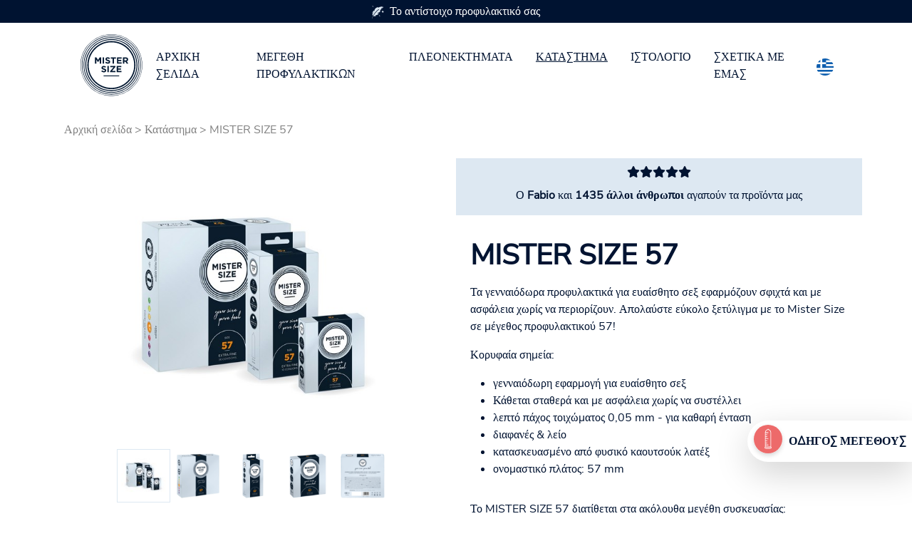

--- FILE ---
content_type: text/html; charset=utf-8
request_url: https://www.mistersize.gr/katastima/mister-size-57
body_size: 27087
content:
<!DOCTYPE html>
<html dir="ltr" lang="el-GR">
<head>

<meta charset="utf-8">
<!-- 
	Based on the TYPO3 Bootstrap Package by Benjamin Kott - https://www.bootstrap-package.com/

	This website is powered by TYPO3 - inspiring people to share!
	TYPO3 is a free open source Content Management Framework initially created by Kasper Skaarhoj and licensed under GNU/GPL.
	TYPO3 is copyright 1998-2025 of Kasper Skaarhoj. Extensions are copyright of their respective owners.
	Information and contribution at https://typo3.org/
-->

<base href="https://www.mistersize.gr">
<link rel="shortcut icon" href="https://www.mistersize.gr/fileadmin/logo/favicons/favicon.ico" type="image/x-icon">

<meta http-equiv="x-ua-compatible" content="IE=edge" />
<meta name="generator" content="TYPO3 CMS" />
<meta name="description" content="Τα γενναιόδωρα προφυλακτικά για ευαίσθητο σεξ εφαρμόζουν σφιχτά και με ασφάλεια χωρίς να περιορίζουν. Εύκολο ξετύλιγμα λόγω του Mister Size 57" />
<meta name="viewport" content="width=device-width, initial-scale=1, minimum-scale=1" />
<meta name="robots" content="index,follow" />
<meta property="og:image" content="https://www.mistersize.gr/fileadmin/_processed_/f/2/csm_4710_51d9ecb483.png" />
<meta property="og:image:url" content="https://www.mistersize.gr/fileadmin/_processed_/f/2/csm_4710_51d9ecb483.png" />
<meta property="og:image:width" content="200" />
<meta property="og:image:height" content="377" />
<meta name="twitter:card" content="summary" />
<meta name="twitter:image" content="https://www.mistersize.gr/fileadmin/_processed_/f/2/csm_4710_51d9ecb483.png" />
<meta name="apple-mobile-web-app-capable" content="no" />
<meta name="google" content="notranslate" />

<link rel="stylesheet" type="text/css" href="https://www.mistersize.gr/typo3temp/assets/bootstrappackage/fonts/284ba9c5345a729d38fc3d3bb72eea6caaef6180abbc77928e15e42297d05f8b/webfont.css?1763114802" media="all">
<link rel="stylesheet" type="text/css" href="https://www.mistersize.gr/typo3temp/assets/compressed/merged-d5cabd785c0a749b86f67e581c5536d1-c81a949be0895ddc29fd3217dd3d8030.css.gzip?1752474890" media="all">
<link rel="stylesheet" type="text/css" href="https://www.mistersize.gr/typo3temp/assets/compressed/32f6eacc0e-4100de244342db85e8d60cc8371107d8.css.gzip?1752474890" media="all">
<link rel="stylesheet" type="text/css" href="https://www.mistersize.gr/typo3temp/assets/compressed/merged-fdf1f8b953990c44dd655de8b544bd34-83d86892618cb73ec6e133351040c0a4.css.gzip?1752474890" media="all">






<title>MISTER SIZE 57 προφυλακτικά</title><meta name="p:domain_verify" content="005877f4834a1bc5c3cddc0ec205a666"/>
<link rel="canonical" href="https://www.mistersize.gr/katastima/mister-size-57"/>

<link rel="alternate" hreflang="de-DE" href="https://www.mistersize.de/shop/mister-size-57"/>
<link rel="alternate" hreflang="en-GB" href="https://www.mistersize.co.uk/shop/mister-size-57"/>
<link rel="alternate" hreflang="fr-FR" href="https://www.mistersize.fr/boutique/mister-size-57"/>
<link rel="alternate" hreflang="es-ES" href="https://www.mistersize.es/comprar/mister-size-57"/>
<link rel="alternate" hreflang="it-IT" href="https://www.mistersize.it/negozio/mister-size-57"/>
<link rel="alternate" hreflang="sv-SE" href="https://www.mistersize.se/butik/mister-size-57"/>
<link rel="alternate" hreflang="nl-NL" href="https://www.mistersize.nl/winkel/mister-size-57"/>
<link rel="alternate" hreflang="da-DK" href="https://www.mistersize.dk/butik/mister-size-57"/>
<link rel="alternate" hreflang="de-CH" href="https://www.mistersize.ch/shop/mister-size-57"/>
<link rel="alternate" hreflang="fr-CH" href="https://www.mistersize.ch/fr/boutique/mister-size-57"/>
<link rel="alternate" hreflang="it-CH" href="https://www.mistersize.ch/it/negozio/mister-size-57"/>
<link rel="alternate" hreflang="pl-PL" href="https://www.mistersize.pl/sklep/mister-size-57"/>
<link rel="alternate" hreflang="en-IE" href="https://www.mistersize.ie/shop/mister-size-57"/>
<link rel="alternate" hreflang="fi-FI" href="https://www.mistersize.fi/kauppa/mister-size-57"/>
<link rel="alternate" hreflang="no-NO" href="https://www.mistersize.no/butikk/mister-size-57"/>
<link rel="alternate" hreflang="pt-PT" href="https://www.mistersize.pt/loja/mister-size-57"/>
<link rel="alternate" hreflang="ro-RO" href="https://www.mistersize.ro/magazin/mister-size-57"/>
<link rel="alternate" hreflang="sk-SK" href="https://www.mistersize.sk/obchod/mister-size-57"/>
<link rel="alternate" hreflang="de-AT" href="https://www.mistersize.at/shop/mister-size-57"/>
<link rel="alternate" hreflang="sl-SI" href="https://www.mistersize.si/trgovina/mister-size-57"/>
<link rel="alternate" hreflang="cs-CZ" href="https://www.mistersize.cz/obchod/mister-size-57"/>
<link rel="alternate" hreflang="hu-HU" href="https://www.mistersize.hu/bolt/mister-size-57"/>
<link rel="alternate" hreflang="hr-HR" href="https://www.mistersize.hr/trgovina/mister-size-57"/>
<link rel="alternate" hreflang="el-GR" href="https://www.mistersize.gr/katastima/mister-size-57"/>
<link rel="alternate" hreflang="lv-LV" href="https://www.mistersize.lv/veikals/mister-size-57"/>
<link rel="alternate" hreflang="et-EE" href="https://www.mistersize.ee/pood/mister-size-57"/>
<link rel="alternate" hreflang="lt-LT" href="https://www.mistersize.lt/parduotuve/mister-size-57"/>
<link rel="alternate" hreflang="bg-BG" href="https://www.mistersize.bg/magazin/mister-size-57"/>
<link rel="alternate" hreflang="ru-RU" href="https://www.mistersize.ru/magazin/mister-size-57"/>
<link rel="alternate" hreflang="tr-TR" href="https://www.mistersize.com.tr/magaza/mister-size-57"/>
<link rel="alternate" hreflang="fr-BE" href="https://www.mistersize.be/fr/boutique/mister-size-57"/>
<link rel="alternate" hreflang="nl-BE" href="https://www.mistersize.be/winkel/mister-size-57"/>
<link rel="alternate" hreflang="fr-LU" href="https://www.mistersize.lu/fr/boutique/mister-size-57"/>
<link rel="alternate" hreflang="lb-LU" href="https://www.mistersize.lu/shop/mister-size-57"/>
<link rel="alternate" hreflang="en-MT" href="https://www.mistersize.mt/en/shop/mister-size-57"/>
<link rel="alternate" hreflang="mt-MT" href="https://www.mistersize.mt/hanut/mister-size-57"/>
<link rel="alternate" hreflang="en-NZ" href="https://www.mistersize.co.nz/shop/mister-size-57"/>
<link rel="alternate" hreflang="en-ZA" href="https://www.mistersize.co.za/shop/mister-size-57"/>
<link rel="alternate" hreflang="ar-AE" href="https://www.mistersize.ae/%D8%A7%D9%84%D9%85%D8%AA%D8%AC%D8%B1/mister-size-57"/>
<link rel="alternate" hreflang="el-CY" href="https://www.mistersize.cy/katastima/mister-size-57"/>
<link rel="alternate" hreflang="tr-CY" href="https://www.mistersize.cy/tr/magaza/mister-size-57"/>
<link rel="alternate" hreflang="uk-UA" href="https://www.mistersize.com.ua/magazin/mister-size-57"/>
<link rel="alternate" hreflang="en-AU" href="https://www.mistersize.com.au/shop/mister-size-57"/>
<link rel="alternate" hreflang="fr-CI" href="https://www.mistersize.ci/boutique/mister-size-57"/>
<link rel="alternate" hreflang="is-IS" href="https://www.mistersize.is/netverslun/mister-size-57"/>
<link rel="alternate" hreflang="ar-IL" href="https://www.mistersize.co.il/ar/%D8%A7%D9%84%D9%85%D8%AA%D8%AC%D8%B1/mister-size-57"/>
<link rel="alternate" hreflang="fr-SN" href="https://www.mistersize.sn/boutique/mister-size-57"/>
<link rel="alternate" hreflang="ar-QA" href="https://www.mistersize.qa/%D8%A7%D9%84%D9%85%D8%AA%D8%AC%D8%B1/mister-size-57"/>
<link rel="alternate" hreflang="ru-BY" href="https://www.mistersize.by/magazin/mister-size-57"/>
<link rel="alternate" hreflang="vi-VN" href="https://www.mistersize.vn/cua-hang/mister-size-57"/>
<link rel="alternate" hreflang="en-MY" href="https://www.mistersize.my/shop/mister-size-57"/>
<link rel="alternate" hreflang="en-SG" href="https://www.mistersize.com.sg/shop/mister-size-57"/>
<link rel="alternate" hreflang="en-CA" href="https://www.mistersize.ca/shop/mister-size-57"/>
<link rel="alternate" hreflang="fr-CA" href="https://www.mistersize.ca/fr/boutique/mister-size-57"/>
<link rel="alternate" hreflang="es-MX" href="https://www.mistersize.com.mx/comprar/mister-size-57"/>
<link rel="alternate" hreflang="pt-BR" href="https://www.mistersize.com.br/loja/mister-size-57"/>
<link rel="alternate" hreflang="fr-MA" href="https://www.mistersize.ma/boutique/mister-size-57"/>
<link rel="alternate" hreflang="x-default" href="https://www.mistersize.de/shop/mister-size-57"/>
</head>
<body id="customBootstrap">
<div id="top"></div><div class="body-bg"><a class="sr-only sr-only-focusable" href="#content"><span>Skip to main content</span></a><div id="content" class="main-section"><!--TYPO3SEARCH_begin--><!-- 12.html --><header><div class="container-fluid"><div class="row fixed-top bg-white"><div class="col-12 order-md-1"><div class="container"><nav class="navbar navbar-expand-lg navbar-light bg-white"><div class="navbar-toggler collapsed col" type="button" data-bs-toggle="collapse" data-bs-target="#navbarSupportedContent" aria-controls="navbarSupportedContent" aria-expanded="false" aria-label="Toggle navigation"><span class="navbar-toggler-icon"></span></div><a href="/" class="navbar-brand mx-auto"><img class="img-fluid" src="/fileadmin/img/MrSize_Logo.svg" alt="MISTER SIZE Logo" height="100px" width="100px" /></a><div class="collapse navbar-collapse" id="navbarSupportedContent"><ul class="navbar-nav me-auto mb-2 mb-lg-0"><li class="nav-item"><a href="/" class="nav-link">Αρχική σελίδα</a></li><li class="nav-item"><a href="/megethi-profylaktikon" title="Μεγέθη προφυλακτικών" class="nav-link">Μεγέθη προφυλακτικών</a></li><li class="nav-item"><a href="/pleonektimata" title="Πλεονεκτήματα" class="nav-link">Πλεονεκτήματα</a></li><li class="nav-item active"><a href="/katastima" title="Κατάστημα" class="nav-link">Κατάστημα</a></li><li class="nav-item"><a href="/istologio" title="Ιστολόγιο" class="nav-link">Ιστολόγιο</a></li><li class="nav-item"><a href="/schetika-me-emas" title="Σχετικά με εμάς" class="nav-link">Σχετικά με εμάς</a></li></ul></div><span class="navbar-text col text-right"><a title="Select your country" href="https://www.mister-size.com/country-selection"><span class="flag-icon flag-icon-squared flag-icon-gr" style="border-radius: 50%;">&nbsp;</span></a></span></nav></div></div><div class="col-12 order-md-0"><a id="c1250" class="anchortag"></a><a id="c1250"></a><a id="c3674"></a><div class="advantage_slider"><div class="container"><div class="row nav_top_desktop_slider p-1"><div class="col-12 col-sm-4 col-md-4"><img src="/fileadmin/icons/icon1.svg " width="17.23px" height="18px" class="float-left icon-image " alt="Icon Blatt" />Το κατάλληλο προφυλακτικό
                    </div><div class="col-12 col-sm-4 col-md-4"><img src="/fileadmin/icons/icon2.svg " width="24.86px" height="19px" class="float-left icon-image " alt="Icon Kondombriefchen" />Σε 7 μεγέθη προφυλακτικού
                    </div><div class="col-12 col-sm-4 col-md-4"><img src="/fileadmin/icons/icon3.svg " width="22px" height="19px" class="float-left icon-image " alt="Icon Bett" />Για μια φυσική αίσθηση
                    </div></div><div class="row nav_top_mobile_slider p-1"><div id="carouselExampleSlidesOnly" class="carousel slide align-content-center col-12 text-senter" data-bs-ride="carousel"><div class="carousel-inner  "><div class="carousel-item active justify-content-center"><div class="text-center"><img src="/fileadmin/icons/icon1.svg " width="17.23px" height="18px" class="float-left icon-image " alt="Icon Blatt" />Το αντίστοιχο προφυλακτικό σας
                                </div></div><div class="carousel-item justify-content-center"><div class="text-center"><img src="/fileadmin/icons/icon2.svg " width="24.86px" height="19px" class="float-left icon-image " alt="Icon Kondombriefchen" />Σε 7 μεγέθη προφυλακτικού
                                </div></div><div class="carousel-item justify-content-center"><div class="text-center"><img src="/fileadmin/icons/icon3.svg " width="22px" height="19px" class="float-left icon-image " alt="Icon Bett" />Για μια φυσική αίσθηση
                                </div></div></div></div></div></div></div></div></div></div></header><div id="content-top"><div class="product-rootline"><div class="col-12"><div class="container"><div class="row"><div class="col-12"><nav aria-label="breadcrumb"><ol class="breadcrumb"><li><a href="/">Αρχική σελίδα</a>&nbsp;>&nbsp;</li><li><a href="/katastima" target="_top">Κατάστημα</a>&nbsp;>&nbsp;</li><li>MISTER SIZE 57</li></ol></nav></div></div></div></div></div><div class=""><div class="col-12"><div class="container"><div class="row"><div class="col-12 col-lg-6"><div class="col-12 picWrapper"><div class="col-12 text-center mb-2"><img class="img-fluid largePic" src="https://www.mistersize.gr/fileadmin/img/mister-size_MrS_Packshots_Tri_57.jpg" width="550" height="550" alt="MISTER SIZE 57 τρία πακέτα" /></div><div class="col-12"><div class="thumbnails text-center mb-3"><img data-largepic="/fileadmin/img/mister-size_MrS_Packshots_Tri_57.jpg" class="img-fluid  active" src="https://www.mistersize.gr/fileadmin/_processed_/c/2/csm_mister-size_MrS_Packshots_Tri_57_2ac8f02db0.jpg" width="75" height="75" alt="MISTER SIZE 57 τρία πακέτα" /><img data-largepic="/fileadmin/img/products/5736-Sl_550.png" class="img-fluid " src="https://www.mistersize.gr/fileadmin/_processed_/1/f/csm_5736-Sl_550_751c796311.png" width="75" height="78" alt="MISTER SIZE 57 (36 προφυλακτικά)" /><img data-largepic="/fileadmin/img/products/5710-Sl_550.png" class="img-fluid " src="https://www.mistersize.gr/fileadmin/_processed_/f/6/csm_5710-Sl_550_0dcc47b404.png" width="75" height="155" alt="MISTER SIZE 57 (10 προφυλακτικά)" /><img data-largepic="/fileadmin/img/products/5703-Sl_550.png" class="img-fluid " src="https://www.mistersize.gr/fileadmin/_processed_/1/d/csm_5703-Sl_550_03ea752b11.png" width="75" height="91" alt="MISTER SIZE 57 (3 προφυλακτικά)" /><img data-largepic="/fileadmin/img/products/5736-H_550.png" class="img-fluid " src="https://www.mistersize.gr/fileadmin/_processed_/e/1/csm_5736-H_550_7c3bef3962.png" width="75" height="76" alt="MISTER SIZE 57 Πίσω μέρος της συσκευασίας" /></div></div></div></div><div class="col-12 col-lg-6"><a id="c1391" class="anchortag"></a><div class="row justify-content-center recommendation py-2 bg-skyblue"><div class="col-auto v_center darkblue"><i class="fa-solid fa-star"></i><i class="fa-solid fa-star"></i><i class="fa-solid fa-star"></i><i class="fa-solid fa-star"></i><i class="fa-solid fa-star"></i></div><div class="col-auto"><p>Ο <strong>Fabio</strong> και <strong>1435 άλλοι άνθρωποι</strong> αγαπούν τα προϊόντα μας</p></div></div><a id="c1482"></a><a id="c13013"></a><div class="frame-space-before frame-space-before-medium"></div><header class="frame-header"><h1 class="element-header "><span>MISTER SIZE 57</span></h1></header><p>Τα γενναιόδωρα προφυλακτικά για ευαίσθητο σεξ εφαρμόζουν σφιχτά και με ασφάλεια χωρίς να περιορίζουν. Απολαύστε εύκολο ξετύλιγμα με το Mister Size σε μέγεθος προφυλακτικού 57!</p><p>Κορυφαία σημεία:</p><ul class="list-normal"><li>γενναιόδωρη εφαρμογή για ευαίσθητο σεξ</li><li>Κάθεται σταθερά και με ασφάλεια χωρίς να συστέλλει</li><li>λεπτό πάχος τοιχώματος 0,05 mm - για καθαρή ένταση</li><li>διαφανές &amp; λείο</li><li>κατασκευασμένο από φυσικό καουτσούκ λατέξ</li><li>ονομαστικό πλάτος: 57 mm</li></ul><div class="frame-space-after frame-space-after-medium"></div><a id="c1484"></a><a id="c13014"></a><p>Το MISTER SIZE 57 διατίθεται στα ακόλουθα μεγέθη συσκευασίας:</p><a id="c2465"></a><a id="c13015"></a><a id="c2453" class="anchortag"></a><div class="row mb-2"><div class="col-12"><div class="col-auto outline_darkblue me-3 mb-2">
              
                
                 
                    3 προφυλακτικά
                  
                
              </div><div class="col-auto outline_darkblue me-3 mb-2">
              
                
                 
                    10 προφυλακτικά
                  
                
              </div><div class="col-auto outline_darkblue me-3 mb-2">
              
                
                 
                    36 προφυλακτικά
                  
                
              </div><div class="col-auto outline_darkblue me-3 mb-2">
              
                
                 
                    100 προφυλακτικά
                  
                
              </div></div></div><a id="c1488"></a><a id="c13016"></a><p>Μπορείτε να αγοράσετε τα προφυλακτικά μας MISTER SIZE 57 γρήγορα και εύκολα στα ακόλουθα καταστήματα:</p><a id="c1388" class="anchortag"></a><div class="row"><div class="col-12 col-lg-6 shopbuttons"><a id="c12763" class="anchortag"></a><a href="https://www.skroutz.gr/c/2550/profilaktika/m/63772/Mister-Size.html" target="_blank" class="my-2 btn btn-red" rel="noreferrer">Αγοράστε στο skroutz.gr</a></div></div></div></div></div></div></div><a id="c1393" class="anchortag"></a><div id="c1393" class="frame frame-size-default frame-default frame-type-icon_group frame-layout-default frame-background-none frame-no-backgroundimage frame-space-before-none frame-space-after-none"><div class="frame-group-container"><div class="frame-group-inner"><div class="frame-container frame-container-default"><div class="frame-inner"><a id="c12772"></a><div class="icongroup icongroup-align-center icongroup-columns-auto icongroup-iconposition-left-center"><div class="icongroup-item px-md-5"><div class="icongroup-item-icon "><svg xmlns="http://www.w3.org/2000/svg" width="16" height="16" viewBox="0 0 70 70" class=""><g id="Icon" transform="translate(-3.323 -3.323)"><circle id="_Pfad_" data-name="&lt;Pfad&gt;" cx="35" cy="35" r="35" transform="translate(3.323 3.323)" fill="#dde8f2"/><path id="_Pfad_2" data-name="&lt;Pfad&gt;" d="M65.807,44.073,31.525,9.83,25,53.338l7.425,7.073.6,3.471,6.525,6.525A35.234,35.234,0,0,0,65.807,44.073Z" transform="translate(6.798 2.172)" fill="#003" opacity="0.1"/><g id="_Gruppe_" data-name="&lt;Gruppe&gt;" transform="translate(28.961 10.658)"><g id="_Gruppe_2" data-name="&lt;Gruppe&gt;" transform="translate(0 0)"><path id="_Pfad_3" data-name="&lt;Pfad&gt;" d="M38.446,18.818c-2.179-3.576-3.21-5.611-5.39-9.448a58.906,58.906,0,0,0-6.368,5.768c.391.613.574.913.966,1.514l-2.1-.313h0l-.222.235a3.654,3.654,0,0,0-.913,2.036A112.841,112.841,0,0,0,23.23,34.726,82.788,82.788,0,0,0,24.379,51.4a3.158,3.158,0,0,0,1.905,2.44c2.532,1.031,3.811,1.5,6.329,2.4,2.166-1.644,3.289-2.414,5.52-3.915a2.61,2.61,0,0,0,1.214-2.545,127.458,127.458,0,0,1-.979-14.511A86.769,86.769,0,0,1,38.9,20.919,3.249,3.249,0,0,0,38.446,18.818Z" transform="translate(-22.715 -8.626)" fill="#fff"/><path id="_Zusammengesetzter_Pfad_" data-name="&lt;Zusammengesetzter Pfad&gt;" d="M38.961,35.448v-.613a84.925,84.925,0,0,1,.548-13.7,3.641,3.641,0,0,0-.522-2.388c-1.422-2.323-2.349-4.006-3.432-5.951-.574-1.044-1.188-2.153-1.944-3.484L33.323,8.8l-.444.365a59.076,59.076,0,0,0-6.42,5.807l-.261.274.574.927-1.031-.144h-.248l-.4.431a4.1,4.1,0,0,0-1.031,2.3,112.122,112.122,0,0,0-1.188,16.169,83.088,83.088,0,0,0,1.148,16.769,3.641,3.641,0,0,0,2.192,2.819c2.479,1,3.771,1.475,6.094,2.31.365,2.205.783,4.567,1.3,7.217h0a.666.666,0,0,0,.744.574.692.692,0,0,0,.431-.861q-.8-3.915-1.409-7.177c2.01-1.527,3.119-2.284,5.22-3.654a3.184,3.184,0,0,0,1.422-3.014,130.943,130.943,0,0,1-1.057-14.459Zm-1.018-2.362-1.488,1.109c-1.866,1.4-3.262,2.427-5.376,4.28v-.339h0c1.866-1.579,3.2-2.61,4.607-3.654.692-.509,1.4-1.044,2.205-1.67a2.413,2.413,0,0,1,.052.274Zm0-1.122-2.61,1.971c-1.3,1-2.61,1.971-4.306,3.393,0-1.3-.065-2.61-.065-3.915H31.1c2.806-2.245,4.293-3.484,6.864-5.716-.052,1.449-.065,2.858-.039,4.267ZM25.024,18.914a3.289,3.289,0,0,1,.835-1.814h0l1.84.274,1.07.183-1.3-2.114a54.81,54.81,0,0,1,5.6-5.089c.639,1.109,1.161,2.075,1.67,2.975,1.083,1.957,2.01,3.641,3.445,5.99h0a2.78,2.78,0,0,1,.391,1.762c-.261,2.192-.418,4.032-.509,5.716-2.767,2.414-4.267,3.667-7.047,5.9V30.958c0-.326-.431-.365-.444,0,0,1.514-.091,2.923-.1,4.28a60.576,60.576,0,0,1-6.42-6.525c.13-2.9.444-5.69.966-9.866ZM26.59,53.639a2.7,2.7,0,0,1-1.605-2.075A80.634,80.634,0,0,1,23.836,34.9c0-2,0-3.667.117-5.22a61.257,61.257,0,0,0,6.381,6.368h.091A110.181,110.181,0,0,0,32.11,55.7c-2.01-.744-3.275-1.214-5.533-2.127Zm11.392-1.514c-1.918,1.3-3.067,2.049-4.868,3.393A113.874,113.874,0,0,1,31.131,39.65a.365.365,0,0,0,.2-.078A72,72,0,0,1,37.043,35l.927-.692v1.174a132.432,132.432,0,0,0,.979,14.55A2.179,2.179,0,0,1,37.982,52.125Z" transform="translate(-22.825 -8.8)" fill="#003"/></g></g></g></svg></div><div class="icongroup-item-text"><h4 class="icongroup-item-text-header normal_link"><span>
                                ΑΙΣΘΗΜΑΤΑ
                            </span></h4></div></div><div class="icongroup-item px-md-5"><div class="icongroup-item-icon "><svg xmlns="http://www.w3.org/2000/svg" width="16" height="16" viewBox="0 0 70 70.009" class=""><g id="Icon" transform="translate(-3.06 -3.054)"><circle id="_Pfad_" data-name="&lt;Pfad&gt;" cx="34.994" cy="34.994" r="34.994" transform="translate(3.073 3.075)" fill="#dde8f2"/><g id="_Gruppe_" data-name="&lt;Gruppe&gt;" transform="translate(3.06 3.054)"><path id="_Pfad_2" data-name="&lt;Pfad&gt;" d="M17.925,55.468s3.08-6.783,2.6-10.032,3.249-23.871,3.249-23.871L40.536,38.381c.351-7.446.962-16.282.962-16.282l15,15c.351-7.134.9-15,.9-15L73.047,37.757a34.994,34.994,0,1,0-37.58,35.189Z" transform="translate(-3.06 -3.054)" fill="none"/><path id="_Pfad_3" data-name="&lt;Pfad&gt;" d="M23.61,49.376V24.089a7.03,7.03,0,0,1,5.627-6.913,1.481,1.481,0,0,1,2.924,0A7.121,7.121,0,0,1,37.826,24.1V49.376Z" transform="translate(3.093 0.803)" fill="#fff"/><g id="_Gruppe_2" data-name="&lt;Gruppe&gt;" transform="translate(14.137 16.614)"><g id="_Gruppe_3" data-name="&lt;Gruppe&gt;"><path id="_Pfad_4" data-name="&lt;Pfad&gt;" d="M69.613,33.491,53.955,17.9v.208a5.016,5.016,0,0,1,1.3,3.4v26.9a.78.78,0,0,1,.767.767v1.092a.767.767,0,0,1-.767.754H45.236a.767.767,0,0,1-.767-.754V49.175a.767.767,0,0,1,.767-.767V25.019l-7.173-7.16s0,.442-.078,1.2a6.5,6.5,0,0,1,2,4.652V48.4h.533a.754.754,0,0,1,.767.767v1.092a.754.754,0,0,1-.767.754H26.355a.754.754,0,0,1-.767-.754V49.162a.754.754,0,0,1,.767-.767h.481V23.9l-6.5-6.6-.1.637a2.911,2.911,0,0,1,.624,1.793V48.408h.247a.754.754,0,0,1,.767.767v1.092a.754.754,0,0,1-.767.754h-6.5a1.547,1.547,0,0,0-.078.182l17.5,17.477c.871,0,1.754.117,2.6.117A34.994,34.994,0,0,0,69.626,33.8C69.626,33.7,69.613,33.595,69.613,33.491Z" transform="translate(-13.763 -15.402)" fill="#003" opacity="0.1"/><g id="_Gruppe_4" data-name="&lt;Gruppe&gt;"><path id="_Pfad_5" data-name="&lt;Pfad&gt;" d="M37.971,48.658h-.533V23.969a6.5,6.5,0,0,0-2-4.652A6.588,6.588,0,0,0,31.8,17.524V17.3a.949.949,0,0,0-1.884,0v.221a6.5,6.5,0,0,0-5.575,6.5V48.71h-.533a.754.754,0,0,0-.767.767v1.092a.754.754,0,0,0,.767.754H37.971a.754.754,0,0,0,.767-.754V49.477a.754.754,0,0,0-.767-.819Z" transform="translate(-11.215 -15.652)" fill="#fff"/><path id="_Pfad_6" data-name="&lt;Pfad&gt;" d="M48.372,48.817V21.854a5.016,5.016,0,0,0-1.3-3.4,5.094,5.094,0,0,0-2.144-1.377,1.611,1.611,0,0,0-3.08,0,5.016,5.016,0,0,0-3.482,4.782V48.817a.767.767,0,0,0-.767.767v1.092a.767.767,0,0,0,.767.754H48.411a.767.767,0,0,0,.767-.754V49.584a.78.78,0,0,0-.806-.767Z" transform="translate(-6.855 -15.81)" fill="#fff"/><path id="_Pfad_7" data-name="&lt;Pfad&gt;" d="M21.23,48.846h-.247V20.167a2.911,2.911,0,0,0-.624-1.793,3.015,3.015,0,0,0-1.3-.988v-.351a1.079,1.079,0,1,0-2.144,0v.312a2.95,2.95,0,0,0-1.949,2.781V48.846h-.26a.767.767,0,0,0-.767.767V50.7a.767.767,0,0,0,.767.754h6.562a.754.754,0,0,0,.767-.754V49.613a.754.754,0,0,0-.806-.767Z" transform="translate(-13.94 -15.839)" fill="#fff"/></g></g><g id="_Gruppe_5" data-name="&lt;Gruppe&gt;" transform="translate(1.533 0.677)"><path id="_Pfad_8" data-name="&lt;Pfad&gt;" d="M18.109,17.633V16.88a.507.507,0,0,0-.507-.52.52.52,0,0,0-.52.52v.754a2.456,2.456,0,0,0-1.962,2.378v28.12h4.951V20.011a2.443,2.443,0,0,0-1.962-2.378Z" transform="translate(-15.12 -16.36)" fill="none"/><path id="_Pfad_9" data-name="&lt;Pfad&gt;" d="M31.5,17.494v-.221a.949.949,0,0,0-1.884,0v.221a6.5,6.5,0,0,0-5.575,6.5V48.161h13.1V23.939A6.5,6.5,0,0,0,31.5,17.494Z" transform="translate(-12.449 -16.337)" fill="none"/><path id="_Pfad_10" data-name="&lt;Pfad&gt;" d="M44.1,17.366a1.053,1.053,0,0,0-2.092,0,4.47,4.47,0,0,0-3.418,4.34v26.4h8.927v-26.4A4.47,4.47,0,0,0,44.1,17.366Z" transform="translate(-8.092 -16.339)" fill="none"/></g></g><g id="_Gruppe_6" data-name="&lt;Gruppe&gt;" transform="translate(13.553 16.199)"><path id="_Pfad_11" data-name="&lt;Pfad&gt;" d="M24.882,24.873a.273.273,0,0,0,.273-.273v-.689h0c0-.546.364-5.432,4.834-5.432h0a.286.286,0,0,0,.286-.286.273.273,0,0,0-.286-.273h0a4.951,4.951,0,0,0-4.717,3.028,7.8,7.8,0,0,0-.7,2.963v.715a.273.273,0,0,0,.312.247Z" transform="translate(-10.172 -14.802)" fill="#003"/><path id="_Pfad_12" data-name="&lt;Pfad&gt;" d="M42.945,17.82c-3.366,0-3.6,3.56-3.625,3.963v2.846a.279.279,0,0,0,.559,0V21.783c0-.585.312-3.418,3.015-3.418h0a.26.26,0,0,0,.273-.26.273.273,0,0,0-.221-.286Z" transform="translate(-5.756 -14.831)" fill="#003"/><path id="_Pfad_13" data-name="&lt;Pfad&gt;" d="M17.573,17.71c-1.9,0-1.923,2.092-1.923,2.118v4.821a.273.273,0,0,0,.273.286.286.286,0,0,0,.286-.286V19.8c0-.351.195-1.533,1.3-1.533h0a.286.286,0,0,0,.286-.286A.3.3,0,0,0,17.573,17.71Z" transform="translate(-12.843 -14.864)" fill="#003"/><path id="_Zusammengesetzter_Pfad_" data-name="&lt;Zusammengesetzter Pfad&gt;" d="M38.7,48.773V24.213a7.68,7.68,0,0,0-5.782-7.394,2.053,2.053,0,0,0-1.91-1.3,2.079,2.079,0,0,0-1.936,1.3,7.6,7.6,0,0,0-5.7,7.381V48.76A1.858,1.858,0,0,0,24.5,52.1H37.547A1.858,1.858,0,0,0,38.7,48.773ZM24.409,24.213a6.5,6.5,0,0,1,5.575-6.5V17.5a.949.949,0,0,1,1.884,0v.221a6.5,6.5,0,0,1,5.64,6.5V48.383h-13.1ZM37.547,51.008H24.474a.754.754,0,0,1-.754-.754,1.04,1.04,0,0,1,0-.195.741.741,0,0,1,.715-.559H37.547a.741.741,0,0,1,.715.559,1.04,1.04,0,0,1,0,.195A.754.754,0,0,1,37.547,51.008Z" transform="translate(-10.752 -15.52)" fill="#003"/><path id="_Zusammengesetzter_Pfad_2" data-name="&lt;Zusammengesetzter Pfad&gt;" d="M49.057,48.749V21.968a5.575,5.575,0,0,0-3.612-5.2,2.17,2.17,0,0,0-3.9,0,5.575,5.575,0,0,0-3.612,5.2V48.749a1.858,1.858,0,0,0,1.1,3.353h8.953a1.858,1.858,0,0,0,1.1-3.353ZM39.012,21.968a4.47,4.47,0,0,1,3.418-4.34,1.053,1.053,0,0,1,2.092,0,4.47,4.47,0,0,1,3.418,4.34v26.4H39.012ZM47.952,51H39a.754.754,0,0,1-.754-.754,1.039,1.039,0,0,1,0-.195.741.741,0,0,1,.715-.559h8.953a.741.741,0,0,1,.715.559,1.04,1.04,0,0,1,0,.195A.754.754,0,0,1,47.952,51Z" transform="translate(-6.396 -15.51)" fill="#003"/><path id="_Zusammengesetzter_Pfad_3" data-name="&lt;Zusammengesetzter Pfad&gt;" d="M21.676,48.608V20.241a3.534,3.534,0,0,0-1.962-3.158,1.637,1.637,0,0,0-3.262,0A3.521,3.521,0,0,0,14.5,20.241V48.608a1.832,1.832,0,0,0-1.014,1.65,1.858,1.858,0,0,0,1.858,1.858h5.484a1.858,1.858,0,0,0,.845-3.508ZM15.608,20.241a2.456,2.456,0,0,1,1.962-2.378V17.11a.52.52,0,0,1,.52-.52.507.507,0,0,1,.507.52v.754a2.443,2.443,0,0,1,1.962,2.378v28.12H15.608Zm5.2,30.745H15.348a.754.754,0,0,1-.754-.754.858.858,0,0,1,0-.195.741.741,0,0,1,.715-.559h5.484a.728.728,0,0,1,.7.559.481.481,0,0,1,0,.195.754.754,0,0,1-.663.754Z" transform="translate(-13.49 -15.498)" fill="#003"/><path id="_Pfad_14" data-name="&lt;Pfad&gt;" d="M15.936,23.41a.286.286,0,0,0-.286.286.279.279,0,0,0,.559,0,.286.286,0,0,0-.273-.286Z" transform="translate(-12.843 -13.157)" fill="#003"/><path id="_Pfad_15" data-name="&lt;Pfad&gt;" d="M24.886,23.969a.279.279,0,0,0,0-.559.286.286,0,0,0-.286.286.273.273,0,0,0,.286.273Z" transform="translate(-10.163 -13.157)" fill="#003"/><path id="_Pfad_16" data-name="&lt;Pfad&gt;" d="M39.593,23.41a.282.282,0,1,0,.286.286A.286.286,0,0,0,39.593,23.41Z" transform="translate(-5.756 -13.157)" fill="#003"/></g></g><path id="_Pfad_17" data-name="&lt;Pfad&gt;" d="M17.42,17.34s.871.3.871,3.353V47.838h1.092V19.718A2.352,2.352,0,0,0,17.42,17.34" transform="translate(4.3 4.278)" fill="#ededed"/><path id="_Pfad_18" data-name="&lt;Pfad&gt;" d="M29.78,17.25s3.132,1.559,3.132,6.263V47.865h2.495V23.422A6.5,6.5,0,0,0,29.78,17.25Z" transform="translate(8.001 4.251)" fill="#ededed"/><path id="_Pfad_19" data-name="&lt;Pfad&gt;" d="M42.83,17.15A4.9,4.9,0,0,1,44.6,21.2v26.69h1.663V21.49a4.626,4.626,0,0,0-3.431-4.34Z" transform="translate(11.908 4.221)" fill="#ededed"/></g></svg></div><div class="icongroup-item-text"><h4 class="icongroup-item-text-header normal_link"><span>
                                ΙΔΙΩΤΙΚΟ
                            </span></h4></div></div><div class="icongroup-item px-md-5"><div class="icongroup-item-icon "><svg xmlns="http://www.w3.org/2000/svg" xmlns:xlink="http://www.w3.org/1999/xlink" width="16" height="16" viewBox="0 0 70 69.991" class=""><defs><clipPath id="clip-path"><path id="_Zuschneidungspfad_" data-name="&lt;Zuschneidungspfad&gt;" d="M32.3,56.665A15.8,15.8,0,0,1,18.159,41.071L17.73,19.512v-1.3a14.3,14.3,0,0,0,7.03,1.858A14.167,14.167,0,0,0,32.2,17.964l.777-.466a1.369,1.369,0,0,1,1.429-.013l.923.559a14.217,14.217,0,0,0,14.295.195v1.274l-.455,21.546A15.958,15.958,0,0,1,34.974,56.665l-1.3.117Z" transform="translate(-17.73 -17.29)" fill="none"/></clipPath></defs><g id="Icon" transform="translate(-3.063 -3.07)"><circle id="_Pfad_" data-name="&lt;Pfad&gt;" cx="34.996" cy="34.996" r="34.996" transform="translate(3.072 3.07)" fill="#dde8f2"/><g id="_Gruppe_" data-name="&lt;Gruppe&gt;" transform="translate(3.063 3.07)"><path id="_Pfad_2" data-name="&lt;Pfad&gt;" d="M25.865,57.727,55.507,19.977,73.05,37.507A35,35,0,1,0,38.068,73.061a20.841,20.841,0,0,0,2.989-.143Z" transform="translate(-3.063 -3.07)" fill="none"/><path id="_Pfad_3" data-name="&lt;Pfad&gt;" d="M20.61,53.831,35.8,69.022A34.983,34.983,0,0,0,67.808,34.169V33.61L50.252,16.08Z" transform="translate(2.192 0.827)" fill="#003" opacity="0.1"/></g><g id="_Gruppe_2" data-name="&lt;Gruppe&gt;" transform="translate(20.342 19.651)"><path id="_Pfad_4" data-name="&lt;Pfad&gt;" d="M50.186,16.376l-.468.3a12.371,12.371,0,0,1-13,.182L35.8,16.3a3.21,3.21,0,0,0-3.34,0l-.78.468a12.345,12.345,0,0,1-13,0l-.65-.4a1.092,1.092,0,0,0-1.676.923V19.95l.442,21.6a17.6,17.6,0,0,0,15.75,17.387,1.572,1.572,0,0,0,1.17,1.416,1.923,1.923,0,0,0,.546,0,1.559,1.559,0,0,0,1.3-1.455A17.712,17.712,0,0,0,51.421,41.586l.455-21.637v-2.6a1.092,1.092,0,0,0-1.689-.975Z" transform="translate(-16.36 -15.829)" fill="#fff"/></g><g id="_Beschnittgruppe_" data-name="&lt;Beschnittgruppe&gt;" transform="translate(22.123 21.549)"><g id="Group_11975" data-name="Group 11975" clip-path="url(#clip-path)"><g id="_Gruppe_3" data-name="&lt;Gruppe&gt;" transform="translate(5.484 7.927)"><path id="_Pfad_5" data-name="&lt;Pfad&gt;" d="M34.53,38.534v2.612H39.1V33.96Z" transform="translate(-18.182 -20.224)" fill="#003"/><path id="_Pfad_6" data-name="&lt;Pfad&gt;" d="M21.95,32l6.5-6.511-.52-.832L21.95,30.651Z" transform="translate(-21.95 -23.01)" fill="#003"/><path id="_Pfad_7" data-name="&lt;Pfad&gt;" d="M27.59,24.508l-.676-1.118H21.95v6.757Z" transform="translate(-21.95 -23.39)" fill="#003"/><path id="_Pfad_8" data-name="&lt;Pfad&gt;" d="M26.459,30.745l5.835,8.85h.117L38.3,30.654V40.816l4.574-4.574V23.39H37.908l-5.5,8.85L29.37,27.366l-7.42,7.42v9.525h4.509Z" transform="translate(-21.95 -23.39)" fill="#003"/></g></g></g><path id="_Pfad_9" data-name="&lt;Pfad&gt;" d="M42.631,19.3v24a11.916,11.916,0,0,1-3.444,8.551A19.155,19.155,0,0,1,30,56.569s5.913.715,11.553-5.471c0,0,3.782-3.34,3.9-11.553S45.945,18,45.945,18Z" transform="translate(8.068 4.472)" fill="#ededed"/><path id="_Zusammengesetzter_Pfad_" data-name="&lt;Zusammengesetzter Pfad&gt;" d="M33.789,57.381l-1.416-.065a16.3,16.3,0,0,1-14.58-16.062L17.35,17.448l.728.416A13.97,13.97,0,0,0,32.06,17.63l.767-.468a1.884,1.884,0,0,1,1.936,0l.923.559a13.853,13.853,0,0,0,7.069,1.91h0A13.75,13.75,0,0,0,49.5,17.863l.727-.4v2.17l-.455,21.6a16.452,16.452,0,0,1-14.58,16.088ZM18.325,19.1v.533l.442,21.585A15.308,15.308,0,0,0,32.489,56.3l1.39.117,1.3-.13a15.451,15.451,0,0,0,13.7-15.074l.455-22.092a14.762,14.762,0,0,1-6.5,1.507h0a14.762,14.762,0,0,1-7.563-2.092l-.923-.559a.9.9,0,0,0-.923,0l-.78.481a14.905,14.905,0,0,1-14.321.637Z" transform="translate(4.279 4.14)" fill="#003"/><path id="_Zusammengesetzter_Pfad_2" data-name="&lt;Zusammengesetzter Pfad&gt;" d="M34.214,60.994a1.91,1.91,0,0,1-.468,0,1.975,1.975,0,0,1-1.468-1.429A18.193,18.193,0,0,1,16.372,41.723l-.442-24.34a1.585,1.585,0,0,1,2.43-1.3l.65.4a11.787,11.787,0,0,0,12.5,0l.78-.468a3.691,3.691,0,0,1,3.9,0l.923.559a11.839,11.839,0,0,0,12.527-.169l.468-.312A1.585,1.585,0,0,1,52.5,17.461v2.6l-.468,21.6A18.076,18.076,0,0,1,36.15,59.487a2.014,2.014,0,0,1-1.7,1.494Zm-16.7-44.183a.689.689,0,0,0-.3.078.611.611,0,0,0-.312.533V20.06l.416,21.65A17.179,17.179,0,0,0,32.694,58.6h.416v.416a1.053,1.053,0,0,0,.78.975,1.3,1.3,0,0,0,.39,0,1.079,1.079,0,0,0,.91-1.014v-.416H35.6a17.115,17.115,0,0,0,15.5-16.881l.416-24.223a.585.585,0,0,0-.325-.533.6.6,0,0,0-.624,0h0l-.468.3a12.787,12.787,0,0,1-13.541.182l-.923-.546a2.7,2.7,0,0,0-2.846,0l-.767.468a12.761,12.761,0,0,1-13.541,0l-.65-.4a.715.715,0,0,0-.325-.156Z" transform="translate(3.854 3.711)" fill="#003"/></g></svg></div><div class="icongroup-item-text"><h4 class="icongroup-item-text-header normal_link"><span>
                                ΑΣΦΑΛΗΣ
                            </span></h4></div></div><div class="icongroup-item px-md-5"><div class="icongroup-item-icon "><svg xmlns="http://www.w3.org/2000/svg" width="16" height="16" viewBox="0 0 70 70" class=""><g id="Icon" transform="translate(-3.07 -3.07)"><circle id="_Pfad_" data-name="&lt;Pfad&gt;" cx="35" cy="35" r="35" transform="translate(3.07 3.07)" fill="#dde8f2"/><path id="_Pfad_2" data-name="&lt;Pfad&gt;" d="M22.62,50.72l17.39,17.4A35.091,35.091,0,0,0,65.652,44.4L37.9,16.63Z" transform="translate(5.858 4.063)" fill="#003" opacity="0.05"/><path id="_Pfad_3" data-name="&lt;Pfad&gt;" d="M22.62,38.152l26.487,26.5A35.091,35.091,0,0,0,65.652,44.4L37.9,16.63Z" transform="translate(5.858 4.063)" fill="#003" opacity="0.05"/><g id="_Gruppe_" data-name="&lt;Gruppe&gt;" transform="translate(22.849 18.575)"><g id="_Gruppe_2" data-name="&lt;Gruppe&gt;" transform="translate(1.293 1.352)"><path id="_Pfad_4" data-name="&lt;Pfad&gt;" d="M32.426,36.184a5.03,5.03,0,0,1-3.132,1.1,5.2,5.2,0,0,1-1.482-.247h-.078v8.37h0v4.263a.2.2,0,0,0,0,.156L31.5,44.112a1.3,1.3,0,0,1,1.04-.572h0a1.3,1.3,0,0,1,1.04.572l3.808,5.654V34.52a4.913,4.913,0,0,1-5.017,1.664Z" transform="translate(-16.756 -10.502)" fill="#fff"/><path id="_Pfad_5" data-name="&lt;Pfad&gt;" d="M30.42,16.261A3.561,3.561,0,0,0,29.2,16.04h-.091a3.548,3.548,0,0,0-1.118.208,3.626,3.626,0,0,0,2.43.013Z" transform="translate(-16.675 -16.04)" fill="#fff"/><path id="_Pfad_6" data-name="&lt;Pfad&gt;" d="M22.223,19.3a3.561,3.561,0,0,0-.858.793,4.692,4.692,0,0,0-.455.78A3.756,3.756,0,0,0,22.223,19.3Z" transform="translate(-18.796 -15.063)" fill="#fff"/><path id="_Pfad_7" data-name="&lt;Pfad&gt;" d="M19.573,28.551a3.9,3.9,0,0,0,.286.767A3.743,3.743,0,0,0,19.5,27.29,3.73,3.73,0,0,0,19.573,28.551Z" transform="translate(-19.227 -12.669)" fill="#fff"/><path id="_Pfad_8" data-name="&lt;Pfad&gt;" d="M37.6,21.19a3.691,3.691,0,0,0-1.807-2.3h0a3.769,3.769,0,0,0,1.807,2.3Z" transform="translate(-14.337 -15.186)" fill="#fff"/><path id="_Pfad_9" data-name="&lt;Pfad&gt;" d="M38.885,26.76l-.091.13a3.743,3.743,0,0,0-.663,2.781,3.743,3.743,0,0,0,.754-1.586,3.782,3.782,0,0,0,0-1.326Z" transform="translate(-13.65 -12.828)" fill="#fff"/><path id="_Pfad_10" data-name="&lt;Pfad&gt;" d="M24.07,34.11a3.379,3.379,0,0,0,.559.494,3.21,3.21,0,0,0,.676.4,3.9,3.9,0,0,0,.91.273,3.8,3.8,0,0,0-1.586-1.04,3.9,3.9,0,0,0-.559-.13Z" transform="translate(-17.849 -10.625)" fill="#fff"/><path id="_Pfad_11" data-name="&lt;Pfad&gt;" d="M34.745,34.05a3.756,3.756,0,0,0-2.5,1.118,3.665,3.665,0,0,0,1.677-.4,3.444,3.444,0,0,0,.949-.715Z" transform="translate(-15.398 -10.643)" fill="#fff"/><g id="_Gruppe_3" data-name="&lt;Gruppe&gt;" transform="translate(0 0.809)"><path id="_Pfad_12" data-name="&lt;Pfad&gt;" d="M20.291,24.375l.091.065h.065a.351.351,0,0,0,.325-.273.338.338,0,0,0-.273-.377h-.1a.312.312,0,0,0-.273.234h0a.3.3,0,0,0,.169.351Z" transform="translate(-19.035 -14.527)" fill="none"/><path id="_Pfad_13" data-name="&lt;Pfad&gt;" d="M20.747,25.063v-.091a.3.3,0,0,0-.312-.182.325.325,0,0,0,0,.65h0a.325.325,0,0,0,.312-.377Z" transform="translate(-19.036 -14.228)" fill="none"/><path id="_Pfad_14" data-name="&lt;Pfad&gt;" d="M21.449,22.766a.351.351,0,0,0,.208-.078.365.365,0,1,0-.208.078Z" transform="translate(-18.751 -15.037)" fill="none"/><path id="_Pfad_15" data-name="&lt;Pfad&gt;" d="M26.182,18.15h0a.325.325,0,0,0,.286-.364.273.273,0,0,0-.091-.195.312.312,0,0,0-.26-.091.3.3,0,0,0-.286.351.481.481,0,0,0,.091.182A.338.338,0,0,0,26.182,18.15Z" transform="translate(-17.323 -16.412)" fill="none"/><path id="_Pfad_16" data-name="&lt;Pfad&gt;" d="M25.213,18.384a.3.3,0,0,0,.143,0,.325.325,0,0,0,.143-.429.247.247,0,0,0-.169-.169.312.312,0,0,0-.26,0,.26.26,0,0,0-.156.221.325.325,0,0,0,0,.221.351.351,0,0,0,.3.156Z" transform="translate(-17.602 -16.334)" fill="none"/><path id="_Pfad_17" data-name="&lt;Pfad&gt;" d="M21.321,27.874a.338.338,0,0,0,.325.273h0a.326.326,0,1,0-.325-.273Z" transform="translate(-18.674 -13.412)" fill="none"/><path id="_Pfad_18" data-name="&lt;Pfad&gt;" d="M21.689,28.5a.312.312,0,0,0-.377.247.325.325,0,0,0,.26.39h0a.325.325,0,0,0,.312-.26.312.312,0,0,0-.195-.377Z" transform="translate(-18.678 -13.117)" fill="none"/><path id="_Pfad_19" data-name="&lt;Pfad&gt;" d="M22.284,22.231a.364.364,0,0,0,.156,0,.325.325,0,1,0-.429-.117.338.338,0,0,0,.273.117Z" transform="translate(-18.481 -15.177)" fill="none"/><path id="_Pfad_20" data-name="&lt;Pfad&gt;" d="M21.676,30.476h0a.312.312,0,0,0-.169.429.325.325,0,0,0,.3.195.247.247,0,0,0,.13,0,.286.286,0,0,0,.169-.338v-.078a.312.312,0,0,0-.429-.208Z" transform="translate(-18.627 -12.531)" fill="none"/><path id="_Pfad_21" data-name="&lt;Pfad&gt;" d="M20.939,22.9a.338.338,0,0,0-.429.13.325.325,0,0,0,.117.442.247.247,0,0,0,.156,0,.338.338,0,0,0,.208-.091.084.084,0,0,0,.078-.078.325.325,0,0,0-.117-.442Z" transform="translate(-18.929 -14.805)" fill="none"/><path id="_Pfad_22" data-name="&lt;Pfad&gt;" d="M21.471,27.141a.328.328,0,1,0-.156.039.351.351,0,0,0,.156-.039Z" transform="translate(-18.773 -13.706)" fill="none"/><path id="_Pfad_23" data-name="&lt;Pfad&gt;" d="M21.86,29.795a.326.326,0,1,0-.325.3h0A.325.325,0,0,0,21.86,29.795Z" transform="translate(-18.706 -12.825)" fill="none"/><path id="_Pfad_24" data-name="&lt;Pfad&gt;" d="M32.072,18.148h0a.356.356,0,0,0,.312-.26.312.312,0,0,0-.26-.377.3.3,0,0,0-.351.208h0a.338.338,0,0,0,.3.429Z" transform="translate(-15.545 -16.41)" fill="none"/><path id="_Pfad_25" data-name="&lt;Pfad&gt;" d="M27.072,18.149h0a.323.323,0,1,0-.3-.4.312.312,0,0,0,.3.4Z" transform="translate(-17.043 -16.411)" fill="none"/><path id="_Pfad_26" data-name="&lt;Pfad&gt;" d="M36.23,28.809a.39.39,0,0,0-.13.312.325.325,0,0,0,.13.195.39.39,0,0,0,.195.065h0a.338.338,0,0,0,.26-.377.351.351,0,0,0-.39-.273A.131.131,0,0,1,36.23,28.809Z" transform="translate(-14.244 -13.047)" fill="none"/><path id="_Pfad_27" data-name="&lt;Pfad&gt;" d="M36.754,22.917a.325.325,0,0,0,.234-.546h0a.325.325,0,0,0-.455,0,.312.312,0,0,0,0,.455.3.3,0,0,0,.221.091Z" transform="translate(-14.144 -14.98)" fill="none"/><path id="_Pfad_28" data-name="&lt;Pfad&gt;" d="M32.848,18.461a.364.364,0,0,0,.169,0,.247.247,0,0,0,.13,0,.26.26,0,0,0,.143-.117.327.327,0,1,0-.559-.338.3.3,0,0,0,0,.325A.468.468,0,0,0,32.848,18.461Z" transform="translate(-15.268 -16.307)" fill="none"/><path id="_Pfad_29" data-name="&lt;Pfad&gt;" d="M37.3,23.712h0a.286.286,0,0,0,.143,0,.325.325,0,0,0,.143-.429.312.312,0,0,0-.416-.156h0a.312.312,0,0,0-.156.429A.325.325,0,0,0,37.3,23.712Z" transform="translate(-13.98 -14.734)" fill="none"/><path id="_Pfad_30" data-name="&lt;Pfad&gt;" d="M27.345,34.045h-.156a.312.312,0,0,0,.078.39h.091V33.85Z" transform="translate(-16.926 -11.512)" fill="none"/><path id="_Pfad_31" data-name="&lt;Pfad&gt;" d="M36.365,27.74h-.1a.286.286,0,0,0-.26.338.3.3,0,0,0,.234.312h0a.325.325,0,1,0,0-.65Z" transform="translate(-14.275 -13.343)" fill="none"/><path id="_Pfad_32" data-name="&lt;Pfad&gt;" d="M29.075,18.7h0a.312.312,0,0,0,.312-.338A.325.325,0,0,0,29.075,18a.351.351,0,0,0,0,.7Z" transform="translate(-16.447 -16.262)" fill="none"/><path id="_Pfad_33" data-name="&lt;Pfad&gt;" d="M28,18.531h.078a.325.325,0,0,0,.312-.221.329.329,0,0,0-.624-.208.338.338,0,0,0,.234.429Z" transform="translate(-16.747 -16.299)" fill="none"/><path id="_Pfad_34" data-name="&lt;Pfad&gt;" d="M30.059,18.5h.195a.338.338,0,0,0,.195-.455.325.325,0,0,0-.429-.169h0a.338.338,0,0,0-.195.429.364.364,0,0,0,.234.195Z" transform="translate(-16.131 -16.307)" fill="none"/><path id="_Pfad_35" data-name="&lt;Pfad&gt;" d="M31.085,18.151h0a.338.338,0,0,0,.273-.377.323.323,0,1,0-.273.377Z" transform="translate(-15.858 -16.413)" fill="none"/><path id="_Pfad_36" data-name="&lt;Pfad&gt;" d="M22.092,31.353v.117a.268.268,0,0,0,.234.442h.221a.338.338,0,0,0,0-.468.325.325,0,0,0-.455-.091Z" transform="translate(-18.458 -12.277)" fill="none"/><path id="_Pfad_37" data-name="&lt;Pfad&gt;" d="M20.609,25.769a.325.325,0,0,0-.13.442.338.338,0,0,0,.286.169.351.351,0,0,0,.156,0,.338.338,0,0,0,.13-.442.312.312,0,0,0-.442-.169Z" transform="translate(-18.937 -13.945)" fill="none"/><path id="_Pfad_38" data-name="&lt;Pfad&gt;" d="M36.495,29.731a.286.286,0,0,0-.273.1.29.29,0,0,0,0,.429.455.455,0,0,0,.169.1h0a.338.338,0,0,0,.325-.273.325.325,0,0,0-.221-.364Z" transform="translate(-14.236 -12.748)" fill="none"/><path id="_Pfad_39" data-name="&lt;Pfad&gt;" d="M36.285,26.98a.338.338,0,0,0,.169.429h.13a.338.338,0,0,0,.3-.195.321.321,0,1,0-.6-.234Z" transform="translate(-14.196 -13.636)" fill="none"/><path id="_Pfad_40" data-name="&lt;Pfad&gt;" d="M36.275,30.7h-.13a.312.312,0,0,0-.312.156.338.338,0,0,0,0,.195.224.224,0,0,0,.3.247.273.273,0,0,0,.195-.091.208.208,0,0,0,.091-.091h0a.3.3,0,0,0-.091-.39A.091.091,0,0,0,36.275,30.7Z" transform="translate(-14.329 -12.457)" fill="none"/><path id="_Pfad_41" data-name="&lt;Pfad&gt;" d="M35.592,31.479a.312.312,0,0,0-.3,0,.3.3,0,0,0-.091.182v.091a.442.442,0,0,0,0,.182h0a.312.312,0,0,0,.169.065.351.351,0,0,0,.221-.078.325.325,0,0,0,0-.455s0,.009,0,.013Z" transform="translate(-14.516 -12.234)" fill="none"/><path id="_Pfad_42" data-name="&lt;Pfad&gt;" d="M36.854,26.084a.312.312,0,0,0,.078.442.39.39,0,0,0,.182.065.338.338,0,0,0,.273-.143.325.325,0,0,0-.091-.455.312.312,0,0,0-.442.091Z" transform="translate(-14.036 -13.883)" fill="none"/><path id="_Pfad_43" data-name="&lt;Pfad&gt;" d="M36.231,22.181a.338.338,0,0,0-.13-.442.326.326,0,1,0-.312.572.351.351,0,0,0,.156,0,.338.338,0,0,0,.286-.13Z" transform="translate(-14.388 -15.153)" fill="none"/><path id="_Pfad_44" data-name="&lt;Pfad&gt;" d="M37.27,24.323V24.31h0Z" transform="translate(-13.894 -14.371)" fill="none"/><path id="_Pfad_45" data-name="&lt;Pfad&gt;" d="M23.08,21.591a.351.351,0,0,0,.26-.117.328.328,0,0,0-.507-.416.312.312,0,0,0,0,.455.286.286,0,0,0,.247.078Z" transform="translate(-18.25 -15.381)" fill="none"/><path id="_Pfad_46" data-name="&lt;Pfad&gt;" d="M37.6,25a.322.322,0,1,0-.156.624h.078A.316.316,0,0,0,37.6,25Z" transform="translate(-13.914 -14.167)" fill="none"/><path id="_Pfad_47" data-name="&lt;Pfad&gt;" d="M37.568,24a.26.26,0,0,0-.156.078.312.312,0,0,0,.195.572h0a.312.312,0,0,0,.286-.351h0A.325.325,0,0,0,37.568,24Z" transform="translate(-13.893 -14.464)" fill="none"/><path id="_Pfad_48" data-name="&lt;Pfad&gt;" d="M35.366,21.223a.312.312,0,0,0-.455,0,.325.325,0,0,0,0,.455.351.351,0,0,0,.468,0A.338.338,0,0,0,35.366,21.223Z" transform="translate(-14.628 -15.326)" fill="none"/><path id="_Pfad_49" data-name="&lt;Pfad&gt;" d="M34.547,32a.338.338,0,0,0-.182.429.325.325,0,0,0,.3.208h.117A.339.339,0,0,0,34.547,32Z" transform="translate(-14.771 -12.071)" fill="none"/><path id="_Pfad_50" data-name="&lt;Pfad&gt;" d="M24.618,18.413a.312.312,0,0,0-.455,0,.338.338,0,0,0,0,.377v.078a.338.338,0,0,0,.234.091.312.312,0,0,0,.234-.091.364.364,0,0,0,.078-.195A.286.286,0,0,0,24.618,18.413Z" transform="translate(-17.839 -16.168)" fill="none"/><path id="_Pfad_51" data-name="&lt;Pfad&gt;" d="M25.711,32.773a.338.338,0,0,0,.1.455.429.429,0,0,0,.169,0,.338.338,0,0,0,.273-.156.325.325,0,0,0-.1-.455.338.338,0,0,0-.442.156Z" transform="translate(-17.372 -11.891)" fill="none"/><path id="_Pfad_52" data-name="&lt;Pfad&gt;" d="M25.089,32.252a.312.312,0,0,0-.377.247.325.325,0,0,0,.247.39h0a.325.325,0,0,0,.065-.637Z" transform="translate(-17.659 -11.993)" fill="none"/><path id="_Pfad_53" data-name="&lt;Pfad&gt;" d="M24.231,32.216s-.065-.065-.117-.065a.286.286,0,0,0-.221.065.273.273,0,0,0-.143.221.325.325,0,0,0,.286.364h0a.312.312,0,0,0,.312-.286.273.273,0,0,0-.117-.3Z" transform="translate(-17.946 -12.022)" fill="none"/><path id="_Pfad_54" data-name="&lt;Pfad&gt;" d="M24.143,19.607h0a.325.325,0,1,0-.585-.26.312.312,0,0,0,.156.429h.143A.312.312,0,0,0,24.143,19.607Z" transform="translate(-18.013 -15.932)" fill="none"/><path id="_Pfad_55" data-name="&lt;Pfad&gt;" d="M23.268,31.895a.315.315,0,0,0-.39.481.4.4,0,0,0,.091.117h.143a.325.325,0,0,0,.195-.078l.1-.1h0a.312.312,0,0,0-.143-.39Z" transform="translate(-18.23 -12.104)" fill="none"/><path id="_Pfad_56" data-name="&lt;Pfad&gt;" d="M34.572,20.943a.234.234,0,0,0,.13,0,.323.323,0,1,0-.273-.585.325.325,0,0,0,.143.611Z" transform="translate(-14.796 -15.565)" fill="none"/><path id="_Pfad_57" data-name="&lt;Pfad&gt;" d="M23.64,20.094a.325.325,0,0,0-.416.208.312.312,0,0,0,.195.4h.117a.338.338,0,0,0,.3-.221A.325.325,0,0,0,23.64,20.094Z" transform="translate(-18.108 -15.64)" fill="none"/><path id="_Pfad_58" data-name="&lt;Pfad&gt;" d="M34.565,19.57a.312.312,0,0,0-.416-.195.325.325,0,0,0-.195.416.351.351,0,0,0,.312.221h.1a.325.325,0,0,0,.195-.442Z" transform="translate(-14.893 -15.857)" fill="none"/><path id="_Pfad_59" data-name="&lt;Pfad&gt;" d="M32.933,21.15l-1.69,3.444-.312.65-.325.65-1.9,3.9-.065.143-.6-.988-.312-.6a.936.936,0,0,0-.325-.312.871.871,0,0,0-.481-.143H24.55l2.833,5.2h0a.91.91,0,0,0,.637.442.858.858,0,0,0,.195,0h1.079a.949.949,0,0,0,.858-.546l3.327-7.226.3-.637.3-.65L35.909,20.5H33.752a.936.936,0,0,0-.819.65Z" transform="translate(-17.705 -15.513)" fill="none"/><path id="_Pfad_60" data-name="&lt;Pfad&gt;" d="M26.828,33.32a.3.3,0,0,0-.312,0,.325.325,0,0,0,.208.572h.221a.325.325,0,0,0,0-.455.286.286,0,0,0-.117-.117Z" transform="translate(-17.15 -11.684)" fill="none"/><path id="_Pfad_61" data-name="&lt;Pfad&gt;" d="M33.566,18.557a.325.325,0,0,0,.195.572.364.364,0,0,0,.208,0,.338.338,0,0,0,0-.468.325.325,0,0,0-.4-.1Z" transform="translate(-15.038 -16.104)" fill="none"/><path id="_Pfad_62" data-name="&lt;Pfad&gt;" d="M30.175,34.1a.312.312,0,0,0-.143.351s0,0,0,.091a.325.325,0,0,0,.3.182h.143l.078-.091a.325.325,0,0,0,.065-.351A.338.338,0,0,0,30.175,34.1Z" transform="translate(-16.066 -11.446)" fill="#ededed"/><path id="_Pfad_63" data-name="&lt;Pfad&gt;" d="M28.461,34.322a.325.325,0,0,0-.39.26h0a.3.3,0,0,0,.234.351h0a.338.338,0,0,0,.325-.26.325.325,0,0,0-.091-.286A.3.3,0,0,0,28.461,34.322Z" transform="translate(-16.652 -11.373)" fill="#ededed"/><path id="_Pfad_64" data-name="&lt;Pfad&gt;" d="M27.687,34.43a.312.312,0,0,0-.1-.442h0a.286.286,0,0,0-.273,0v.585h0a.312.312,0,0,0,.377-.143Z" transform="translate(-16.878 -11.481)" fill="#ededed"/><path id="_Pfad_65" data-name="&lt;Pfad&gt;" d="M36.574,33h-.455a5.082,5.082,0,0,0-3.6,1.742l-.3.338h0a3.626,3.626,0,0,1-.52.481,3.9,3.9,0,0,1-.78.442,3.678,3.678,0,0,1-1.495.325,3.262,3.262,0,0,1-.936-.143,4.393,4.393,0,0,1-.546-.169h-.078l-.234-.143-.182-.117.234,3.548A10.15,10.15,0,0,1,30.8,38.29a1.781,1.781,0,0,1,1.949,1.742v3.9l4.354,6.5h1v-16.9L37.055,33h-.481Z" transform="translate(-16.836 -11.767)" fill="#ededed"/><path id="_Pfad_66" data-name="&lt;Pfad&gt;" d="M29.334,34.36a.325.325,0,0,0-.273.364.312.312,0,0,0,.156.221.4.4,0,0,0,.156,0h.1a.3.3,0,0,0,.169-.3A.325.325,0,0,0,29.334,34.36Z" transform="translate(-16.355 -11.359)" fill="#ededed"/><path id="_Pfad_67" data-name="&lt;Pfad&gt;" d="M30.882,33.556a.338.338,0,0,0,0,.468.351.351,0,0,0,.182.13.312.312,0,0,0,.247-.1.325.325,0,0,0,0-.455.312.312,0,0,0-.429-.039Z" transform="translate(-15.836 -11.621)" fill="#ededed"/><path id="_Pfad_68" data-name="&lt;Pfad&gt;" d="M32.7,32.957h.1a.338.338,0,0,0,.208-.416.327.327,0,0,0-.624.195A.338.338,0,0,0,32.7,32.957Z" transform="translate(-15.359 -11.971)" fill="#ededed"/><path id="_Pfad_69" data-name="&lt;Pfad&gt;" d="M31.554,33.243a.312.312,0,0,0,.26.143.39.39,0,0,0,.195,0,.3.3,0,1,0-.39-.455.3.3,0,0,0-.065.312Z" transform="translate(-15.612 -11.815)" fill="#ededed"/><path id="_Pfad_70" data-name="&lt;Pfad&gt;" d="M33.692,32.82h0a.325.325,0,1,0-.312-.312.312.312,0,0,0,.312.312Z" transform="translate(-15.059 -12.016)" fill="#ededed"/><path id="_Zusammengesetzter_Pfad_" data-name="&lt;Zusammengesetzter Pfad&gt;" d="M44.271,25.731a4.042,4.042,0,0,0-.455-1.092,4.12,4.12,0,0,0-.6-.754,5.12,5.12,0,0,0-.585-.468l-.26-.169-.39-.208a5.2,5.2,0,0,1-2.508-3.132l-.117-.442a1.768,1.768,0,0,0-.143-.364,3.029,3.029,0,0,0-.351-.676,2.937,2.937,0,0,0-.572-.689,3.47,3.47,0,0,0-2.222-1.014,4.146,4.146,0,0,0-.9,0,3.665,3.665,0,0,0-.741.195h-.195l-.416.182a5.1,5.1,0,0,1-4,0l-.4-.169a1.651,1.651,0,0,0-.234-.078,3.431,3.431,0,0,0-.741-.182,3.522,3.522,0,0,0-.52,0H27.61a3.392,3.392,0,0,0-1.3.338,3.665,3.665,0,0,0-1.3,1,4.042,4.042,0,0,0-.442.676,3.275,3.275,0,0,0-.273.7h0l-.117.442a5.2,5.2,0,0,1-2.5,3.132l-.39.208a1.43,1.43,0,0,0-.182.117,4.029,4.029,0,0,0-.6.455,4.458,4.458,0,0,0-.559.65,3.678,3.678,0,0,0-.559,1.3,3.535,3.535,0,0,0,0,1.768,3.613,3.613,0,0,0,.273.741,3.717,3.717,0,0,0,.312.546l.065.091.208.273a5.056,5.056,0,0,1,.884,3.9l-.078.442a2.742,2.742,0,0,0,0,.338,3.015,3.015,0,0,0,0,.767,3.405,3.405,0,0,0,.208.871A3.535,3.535,0,0,0,23.2,37.532l.247.1a3.6,3.6,0,0,0,.533.156,3.431,3.431,0,0,0,.637.1h.442a5.082,5.082,0,0,1,3.613,1.742l.273.325h0a3.172,3.172,0,0,0,.377.351l.26.221a.871.871,0,0,0,.182.117h0l.182.117.234.143h.078a4.392,4.392,0,0,0,.546.169,3.262,3.262,0,0,0,.936.143,3.678,3.678,0,0,0,1.495-.325,3.9,3.9,0,0,0,.78-.442,3.626,3.626,0,0,0,.52-.481h0l.3-.338a5.082,5.082,0,0,1,3.6-1.742H39.71l.325-.091.442-.169.208-.091a3.9,3.9,0,0,0,.624-.4h0a3.445,3.445,0,0,0,.533-.533,3.717,3.717,0,0,0,.6-1.118,3.756,3.756,0,0,0,.208-.936,4.705,4.705,0,0,0,0-.741v-.234l-.078-.442a5.056,5.056,0,0,1,.884-3.9l.156-.442a2.807,2.807,0,0,0,.286-.507,2.924,2.924,0,0,0,.286-.728,3.9,3.9,0,0,0,.156-.949,4.081,4.081,0,0,0-.065-.884ZM42.5,25.042h0a.312.312,0,0,1,.416.156.325.325,0,0,1-.143.429.286.286,0,0,1-.143,0h0a.325.325,0,0,1-.26-.169.312.312,0,0,1,.13-.416Zm-.832-.988a.325.325,0,0,1,.455,0h0a.325.325,0,0,1-.234.546.3.3,0,0,1-.221-.091.312.312,0,0,1,0-.455Zm-.325,7.655h0a.3.3,0,0,1-.338-.312.286.286,0,0,1,.234-.273h.1a.325.325,0,0,1,0,.65Zm.442.91a.338.338,0,0,1-.26.377h0a.39.39,0,0,1-.195-.065.325.325,0,0,1-.13-.195.39.39,0,0,1,.13-.312.463.463,0,0,1,.13-.078.351.351,0,0,1,.325.273ZM39.346,21.585a.312.312,0,0,1-.156.429.234.234,0,0,1-.13,0,.325.325,0,0,1-.143-.611.312.312,0,0,1,.429.182Zm.13,15.18a.325.325,0,0,1-.182.416h-.117a.325.325,0,0,1-.3-.208.338.338,0,0,1,.182-.377.325.325,0,0,1,.416.169ZM38.54,20.181a.312.312,0,0,1,.416.195.325.325,0,0,1-.195.416h-.1a.351.351,0,0,1-.312-.221A.325.325,0,0,1,38.54,20.181Zm-.728-1.066a.325.325,0,0,1,.455,0,.338.338,0,0,1,0,.468.364.364,0,0,1-.208,0,.325.325,0,0,1-.195-.572ZM36.746,18.4a.327.327,0,1,1,.559.338.26.26,0,0,1-.143.117.247.247,0,0,1-.13,0,.364.364,0,0,1-.169,0,.468.468,0,0,1-.091-.13.3.3,0,0,1-.026-.325Zm-1.222-.39a.3.3,0,0,1,.351-.208.312.312,0,0,1,.26.377.277.277,0,0,1-.325.221h0a.338.338,0,0,1-.26-.39Zm-1.014-.273a.325.325,0,0,1,.377.273.338.338,0,0,1-.273.377h0a.334.334,0,0,1-.1-.65Zm-1.4.481h0a.325.325,0,0,1,.429.169.338.338,0,0,1-.169.429h-.195a.364.364,0,0,1-.312-.208.338.338,0,0,1,.208-.39Zm-1.2.182a.325.325,0,0,1,.325.312.312.312,0,0,1-.312.338h0a.325.325,0,0,1-.013-.65Zm-1.17-.169a.319.319,0,0,1-.1.624h-.1a.338.338,0,0,1-.208-.416.325.325,0,0,1,.416-.156Zm-1.3-.468a.324.324,0,0,1-.091.637h0a.312.312,0,0,1-.234-.39.325.325,0,0,1,.39-.195Zm-1.4-.1a.312.312,0,0,1,.26.091.273.273,0,0,1,.091.195.325.325,0,0,1-.286.364h0a.338.338,0,0,1-.234-.117.481.481,0,0,1-.091-.182.3.3,0,0,1,.325-.3Zm-1.3.377a.312.312,0,0,1,.26,0,.247.247,0,0,1,.169.169.325.325,0,0,1-.143.429.3.3,0,0,1-.143,0,.351.351,0,0,1-.3-.182.325.325,0,0,1,0-.221.26.26,0,0,1,.13-.143Zm-4.185,13a.325.325,0,0,1-.26.364h0a.338.338,0,0,1-.325-.273.3.3,0,1,1,.6-.1Zm0,1.4a.325.325,0,0,1-.312.26h0a.325.325,0,0,1-.26-.39.293.293,0,1,1,.572.117Zm-.78-8.6a.312.312,0,0,1,.455,0,.325.325,0,0,1,0,.455.351.351,0,0,1-.208.078.325.325,0,0,1-.247-.117.312.312,0,0,1,0-.429Zm-1.131,2.144h.1a.338.338,0,0,1,.273.377.351.351,0,0,1-.325.273h-.065l-.091-.065a.3.3,0,0,1-.156-.312h0a.312.312,0,0,1,.26-.286Zm0,1.911h0a.325.325,0,0,1,0-.65.3.3,0,0,1,.312.182v.091a.325.325,0,0,1-.26.377Zm.585,1.183a.351.351,0,0,1-.156,0,.338.338,0,0,1-.286-.169.325.325,0,0,1,.13-.442.312.312,0,0,1,.442.13.338.338,0,0,1-.091.468Zm.156-3.9-.078.078a.338.338,0,0,1-.208.091.247.247,0,0,1-.156,0,.325.325,0,0,1-.078-.442.338.338,0,0,1,.429-.13h0a.325.325,0,0,1,.13.442Zm.247,4.354a.326.326,0,0,1,.312.572.351.351,0,0,1-.156,0,.325.325,0,0,1-.156-.611Zm.117,4.107a.325.325,0,1,1,.351.338h0a.325.325,0,0,1-.312-.3Zm.767,1.521a.247.247,0,0,1-.13,0,.325.325,0,0,1-.3-.195.312.312,0,0,1,.169-.429h0a.312.312,0,0,1,.39.169s0,0,0,.078a.286.286,0,0,1-.091.416Zm.364-12.087a.325.325,0,0,1,.325.559.364.364,0,0,1-.156,0,.338.338,0,0,1-.234-.026.325.325,0,0,1,.1-.494Zm.442,13.114H23.1a.268.268,0,0,1-.234-.442v-.117a.325.325,0,0,1,.455,0,.338.338,0,0,1,.039.6Zm.494-13.88a.328.328,0,1,1,.507.416.351.351,0,0,1-.26.117.286.286,0,0,1-.195-.078.312.312,0,0,1-.052-.455Zm.65,14.517h0l-.1.1a.325.325,0,0,1-.195.078h-.143a.4.4,0,0,1-.091-.117.331.331,0,0,1,.39-.481h0a.312.312,0,0,1,.143.455Zm.247-15.1h-.117a.312.312,0,0,1-.195-.4.323.323,0,1,1,.611.208.338.338,0,0,1-.3.234Zm.26-1.3a.312.312,0,0,1-.156-.429.325.325,0,1,1,.585.26h0a.312.312,0,0,1-.286.182Zm.442,16.9h0a.325.325,0,0,1-.286-.364.273.273,0,0,1,.143-.221.286.286,0,0,1,.221-.065.145.145,0,0,1,.117.065.273.273,0,0,1,.156.3.312.312,0,0,1-.351.416Zm.429-17.987a.338.338,0,0,1-.234-.091v-.078a.338.338,0,0,1,0-.377.312.312,0,0,1,.455,0,.286.286,0,0,1,.091.26.364.364,0,0,1-.078.195.312.312,0,0,1-.234.221Zm.871,18.234h0a.325.325,0,0,1-.247-.39.312.312,0,0,1,.377-.247.325.325,0,0,1-.065.637Zm1.469.338a.338.338,0,0,1-.273.156.429.429,0,0,1-.169,0,.329.329,0,1,1,.429-.156Zm.91.923H28.87a.325.325,0,0,1-.208-.572.3.3,0,0,1,.312,0,.286.286,0,0,1,.143,0,.325.325,0,0,1-.039.572ZM29,34.257h0l-2.833-5.2H28.52A.871.871,0,0,1,29,29.2a.936.936,0,0,1,.325.312l.338.546.572.949.065-.143,1.9-3.9.325-.65.312-.65L34.511,22.3a.936.936,0,0,1,.845-.533h2.183l-1.859,3.925-.3.65-.3.637L31.756,34.2a.949.949,0,0,1-.858.546H29.819a.858.858,0,0,1-.195,0,.91.91,0,0,1-.637-.494Zm1.1,5.355a.312.312,0,0,1-.273.156h-.091a.312.312,0,0,1-.078-.39h.156a.286.286,0,0,1,.273,0h0a.312.312,0,0,1,0,.234Zm.923.65h0a.3.3,0,0,1-.234-.351h0a.325.325,0,0,1,.39-.26.3.3,0,0,1,.156.1.325.325,0,0,1,.091.286.338.338,0,0,1-.416.221Zm1.443,0h-.1a.4.4,0,0,1-.156,0,.312.312,0,0,1-.156-.221.325.325,0,1,1,.637-.078.3.3,0,0,1-.234.286Zm1.3-.442a.1.1,0,0,1-.078.091h-.143a.325.325,0,0,1-.3-.182v-.091a.312.312,0,0,1,.143-.351.338.338,0,0,1,.442.143.325.325,0,0,1-.065.377Zm1.04-.767a.312.312,0,0,1-.3.143.351.351,0,0,1-.221-.078.338.338,0,0,1,0-.468.312.312,0,0,1,.455,0,.325.325,0,0,1,.065.39Zm.871-.871a.39.39,0,0,1-.195,0,.312.312,0,0,1-.26-.143.3.3,0,0,1,.065-.442.352.352,0,1,1,.39.572Zm1.053-.533h-.1a.338.338,0,0,1-.312-.234.327.327,0,0,1,.624-.195.338.338,0,0,1-.208.416Zm1.2-.169h0a.312.312,0,0,1-.325-.312.318.318,0,1,1,.312.312Zm1.859-14.3a.338.338,0,0,1-.234-.091.325.325,0,0,1,0-.455.312.312,0,0,1,.455,0,.259.259,0,0,1-.221.468Zm.7,13.335a.351.351,0,0,1-.221.078.312.312,0,0,1-.169-.065h0a.442.442,0,0,1,0-.182v-.091a.3.3,0,0,1,.091-.182.312.312,0,0,1,.3,0,.26.26,0,0,1,.156.078.325.325,0,0,1-.156.286Zm0-13a.326.326,0,1,1,.286.481.351.351,0,0,1-.156,0,.325.325,0,0,1-.065-.624ZM41.36,35.3h0a.208.208,0,0,1-.091.091.273.273,0,0,1-.195.091.224.224,0,0,1-.3-.247.338.338,0,0,1,0-.195.312.312,0,0,1,.312-.156h.13a.3.3,0,0,1,.143.416Zm.13-1.066h0a.455.455,0,0,1-.169-.1.29.29,0,0,1,0-.429.286.286,0,0,1,.273-.1.325.325,0,0,1,.273.364.338.338,0,0,1-.377.325Zm.481-4.016a.338.338,0,0,1-.3.195h-.13a.338.338,0,0,1-.169-.429.332.332,0,1,1,.6.286Zm.663-1.04a.338.338,0,0,1-.273.143.39.39,0,0,1-.182-.065.323.323,0,0,1,.364-.533.325.325,0,0,1,.091.507Zm.26-1.04h-.078a.234.234,0,1,1,.078.052ZM43.31,26.5a.312.312,0,0,1-.286.351h0a.364.364,0,0,1-.338-.3h0a.351.351,0,0,1,.143-.273.26.26,0,0,1,.13-.078.325.325,0,0,1,.351.286Z" transform="translate(-19.284 -16.663)" fill="#fff"/></g></g><g id="_Gruppe_4" data-name="&lt;Gruppe&gt;"><path id="_Zusammengesetzter_Pfad_2" data-name="&lt;Zusammengesetzter Pfad&gt;" d="M45.674,28.685a4.991,4.991,0,0,0-1.417-5.394,5.043,5.043,0,0,0-3.9-4.887A5.121,5.121,0,0,0,38.2,16.391,5,5,0,0,0,35.017,16a5.394,5.394,0,0,0-3.028-1,4.939,4.939,0,0,0-2.794.936,5.043,5.043,0,0,0-5.55,2.963,4.952,4.952,0,0,0-3.509,4.328,5.2,5.2,0,0,0-1.729,2.781,5.03,5.03,0,0,0,.481,3.47,5.108,5.108,0,0,0-.221,3.145,5.043,5.043,0,0,0,1.365,2.326,5.03,5.03,0,0,0,3.73,4.679V50.988a.78.78,0,0,0,.065.312v.078a.442.442,0,0,0,.117.156h0a.494.494,0,0,0,.195.117h0a.637.637,0,0,0,.273,0h.377a.585.585,0,0,0,.247-.195h0l1.4-1.7a.936.936,0,0,1,.286-.221.754.754,0,0,1,.338-.065.78.78,0,0,1,.611.286l1.547,1.638h0v4.055a1.4,1.4,0,0,0,.962,1.391,1.117,1.117,0,0,0,.351.065,1.3,1.3,0,0,0,1.04-.585l3.769-5.706,3.9,5.706a1.209,1.209,0,0,0,1.391.52,1.4,1.4,0,0,0,.949-1.391V39.122a4.77,4.77,0,0,0,1.547-1.3,4.952,4.952,0,0,0,1.1-2.95A5.056,5.056,0,0,0,46.09,31.9,5.2,5.2,0,0,0,45.674,28.685Zm-4.107,8.877h0a3.9,3.9,0,0,1-.624.4l-.208.091-.442.169-.286.169H38.929a5.082,5.082,0,0,0-3.6,1.742l-.3.338h0a3.626,3.626,0,0,1-.52.481,3.9,3.9,0,0,1-.78.442,3.678,3.678,0,0,1-1.495.325,3.262,3.262,0,0,1-.936-.143,4.394,4.394,0,0,1-.546-.169h-.078l-.234-.143-.221-.13a.871.871,0,0,1-.182-.117l-.26-.221a3.172,3.172,0,0,1-.377-.351h0l-.273-.325a5.082,5.082,0,0,0-3.613-1.742h-.585a3.431,3.431,0,0,1-.637-.1,3.6,3.6,0,0,1-.533-.156l-.247-.1a3.483,3.483,0,0,1-1.3-1.053,3.327,3.327,0,0,1-.572-1.053,3.405,3.405,0,0,1-.208-.871,3.015,3.015,0,0,1,0-.767,2.742,2.742,0,0,1,0-.338l.078-.442a5.056,5.056,0,0,0-.884-3.9l-.208-.273L20.3,29.3a3.717,3.717,0,0,1-.312-.546,3.613,3.613,0,0,1-.273-.741,3.535,3.535,0,0,1,0-1.768,3.678,3.678,0,0,1,.559-1.3,4.458,4.458,0,0,1,.559-.65,4.029,4.029,0,0,1,.6-.455,1.43,1.43,0,0,1,.182-.117l.39-.208a5.2,5.2,0,0,0,2.4-3.106l.117-.442h0a3.275,3.275,0,0,1,.273-.7,4.042,4.042,0,0,1,.442-.676,3.665,3.665,0,0,1,1.3-1,3.392,3.392,0,0,1,1.3-.338h.312a3.522,3.522,0,0,1,.52,0,3.431,3.431,0,0,1,.741.182,1.65,1.65,0,0,1,.234.078l.4.169a5.1,5.1,0,0,0,4,0l.416-.182h.195a3.665,3.665,0,0,1,.741-.195,4.146,4.146,0,0,1,.9,0,3.9,3.9,0,0,1,1.3.351,3.626,3.626,0,0,1,.923.663A2.937,2.937,0,0,1,39.1,19a3.028,3.028,0,0,1,.351.676,1.768,1.768,0,0,1,.143.364l.117.442a5.2,5.2,0,0,0,2.508,3.132l.39.208.26.169a5.121,5.121,0,0,1,.585.468,4.12,4.12,0,0,1,.6.754,3.561,3.561,0,0,1,.546,1.975,3.9,3.9,0,0,1-.156.949,2.924,2.924,0,0,1-.286.728,2.807,2.807,0,0,1-.247.429l-.26.351a5.056,5.056,0,0,0-.884,3.9l.078.442v.234a4.705,4.705,0,0,1,0,.741,3.756,3.756,0,0,1-.208.936,3.717,3.717,0,0,1-.6,1.118,3.444,3.444,0,0,1-.468.546ZM35.42,49.4h0a1.3,1.3,0,0,0-1.04.572l-3.769,5.719a.2.2,0,0,1,0-.156V51.274h0V42.865h.078a5.2,5.2,0,0,0,1.482.247,5.03,5.03,0,0,0,3.132-1.1,4.913,4.913,0,0,0,5.017-1.664V55.628l-3.808-5.654A1.3,1.3,0,0,0,35.42,49.4Zm1.014-8.526a3.756,3.756,0,0,1,2.5-1.118h.13a3.444,3.444,0,0,1-.949.715A3.665,3.665,0,0,1,36.434,40.876Zm-8.487.13a3.9,3.9,0,0,1-.91-.273,3.21,3.21,0,0,1-.676-.4,3.379,3.379,0,0,1-.559-.494,3.9,3.9,0,0,1,.559.13,3.8,3.8,0,0,1,1.586,1.027Zm-8.1-10.033A3.743,3.743,0,0,1,20.214,33a3.9,3.9,0,0,1-.286-.767A3.73,3.73,0,0,1,19.85,30.973Zm3.158-10.4a3.756,3.756,0,0,1-1.3,1.573,4.692,4.692,0,0,1,.455-.78,3.561,3.561,0,0,1,.845-.78Zm7.9-4.016a3.548,3.548,0,0,1,1.118-.208h.091a3.561,3.561,0,0,1,1.222.221,3.626,3.626,0,0,1-2.43-.013Zm11.2,4.367a3.587,3.587,0,0,1,.741,1.43,3.769,3.769,0,0,1-1.807-2.3h0a3.613,3.613,0,0,1,1.053.871ZM44.063,33.2a3.743,3.743,0,0,1,.663-2.833l.091-.13a3.782,3.782,0,0,1,0,1.378A3.743,3.743,0,0,1,44.063,33.2Z" transform="translate(-18.288 -15)" fill="#003"/><path id="_Pfad_71" data-name="&lt;Pfad&gt;" d="M32.933,21.15l-1.69,3.444-.312.65-.325.65-1.9,3.9-.065.143-.6-.988-.312-.6a.936.936,0,0,0-.325-.312.871.871,0,0,0-.481-.143H24.55l2.833,5.2h0a.91.91,0,0,0,.637.442.858.858,0,0,0,.195,0h1.079a.949.949,0,0,0,.858-.546l3.327-7.226.3-.637.3-.65L35.909,20.5H33.752a.936.936,0,0,0-.819.65Z" transform="translate(-16.412 -13.352)" fill="#003"/><path id="_Pfad_72" data-name="&lt;Pfad&gt;" d="M20.747,25.063v-.091a.3.3,0,0,0-.312-.182.325.325,0,0,0,0,.65h0a.325.325,0,0,0,.312-.377Z" transform="translate(-17.743 -12.067)" fill="#003"/><path id="_Pfad_73" data-name="&lt;Pfad&gt;" d="M37.6,25a.322.322,0,1,0-.156.624h.078A.316.316,0,0,0,37.6,25Z" transform="translate(-12.621 -12.006)" fill="#003"/><path id="_Pfad_74" data-name="&lt;Pfad&gt;" d="M34.572,20.943a.234.234,0,0,0,.13,0,.323.323,0,1,0-.273-.585.325.325,0,0,0,.143.611Z" transform="translate(-13.503 -13.405)" fill="#003"/><path id="_Pfad_75" data-name="&lt;Pfad&gt;" d="M36.231,22.181a.338.338,0,0,0-.13-.442.326.326,0,1,0-.312.572.351.351,0,0,0,.156,0,.338.338,0,0,0,.286-.13Z" transform="translate(-13.095 -12.992)" fill="#003"/><path id="_Pfad_76" data-name="&lt;Pfad&gt;" d="M34.565,19.57a.312.312,0,0,0-.416-.195.325.325,0,0,0-.195.416.351.351,0,0,0,.312.221h.1a.325.325,0,0,0,.195-.442Z" transform="translate(-13.6 -13.696)" fill="#003"/><path id="_Pfad_77" data-name="&lt;Pfad&gt;" d="M35.366,21.223a.312.312,0,0,0-.455,0,.325.325,0,0,0,0,.455.351.351,0,0,0,.468,0A.338.338,0,0,0,35.366,21.223Z" transform="translate(-13.335 -13.165)" fill="#003"/><path id="_Pfad_78" data-name="&lt;Pfad&gt;" d="M21.676,30.476h0a.312.312,0,0,0-.169.429.325.325,0,0,0,.3.195.247.247,0,0,0,.13,0,.286.286,0,0,0,.169-.338v-.078a.312.312,0,0,0-.429-.208Z" transform="translate(-17.333 -10.37)" fill="#003"/><path id="_Pfad_79" data-name="&lt;Pfad&gt;" d="M32.848,18.461a.364.364,0,0,0,.169,0,.247.247,0,0,0,.13,0,.26.26,0,0,0,.143-.117.327.327,0,1,0-.559-.338.3.3,0,0,0,0,.325A.468.468,0,0,0,32.848,18.461Z" transform="translate(-13.975 -14.146)" fill="#003"/><path id="_Pfad_80" data-name="&lt;Pfad&gt;" d="M37.3,23.712h0a.286.286,0,0,0,.143,0,.325.325,0,0,0,.143-.429.312.312,0,0,0-.416-.156h0a.312.312,0,0,0-.156.429A.325.325,0,0,0,37.3,23.712Z" transform="translate(-12.686 -12.573)" fill="#003"/><path id="_Pfad_81" data-name="&lt;Pfad&gt;" d="M20.939,22.9a.338.338,0,0,0-.429.13.325.325,0,0,0,.117.442.247.247,0,0,0,.156,0,.338.338,0,0,0,.208-.091.084.084,0,0,0,.078-.078.325.325,0,0,0-.117-.442Z" transform="translate(-17.636 -12.645)" fill="#003"/><path id="_Pfad_82" data-name="&lt;Pfad&gt;" d="M37.271,24.4a.364.364,0,0,0,.338.3h0a.312.312,0,0,0,.286-.351h0A.325.325,0,0,0,37.569,24a.26.26,0,0,0-.156.078A.351.351,0,0,0,37.271,24.4Z" transform="translate(-12.601 -12.303)" fill="#003"/><path id="_Pfad_83" data-name="&lt;Pfad&gt;" d="M32.072,18.148h0a.356.356,0,0,0,.312-.26.312.312,0,0,0-.26-.377.3.3,0,0,0-.351.208h0a.338.338,0,0,0,.3.429Z" transform="translate(-14.251 -14.249)" fill="#003"/><path id="_Pfad_84" data-name="&lt;Pfad&gt;" d="M37.27,24.323V24.31h0Z" transform="translate(-12.6 -12.21)" fill="#003"/><path id="_Pfad_85" data-name="&lt;Pfad&gt;" d="M36.285,26.98a.338.338,0,0,0,.169.429h.13a.338.338,0,0,0,.3-.195.321.321,0,1,0-.6-.234Z" transform="translate(-12.902 -11.475)" fill="#003"/><path id="_Pfad_86" data-name="&lt;Pfad&gt;" d="M36.754,22.917a.325.325,0,0,0,.234-.546h0a.325.325,0,0,0-.455,0,.312.312,0,0,0,0,.455.3.3,0,0,0,.221.091Z" transform="translate(-12.851 -12.819)" fill="#003"/><path id="_Pfad_87" data-name="&lt;Pfad&gt;" d="M37.3,26.013a.323.323,0,0,0-.364.533.39.39,0,0,0,.182.065.338.338,0,0,0,.273-.143.325.325,0,0,0-.091-.455Z" transform="translate(-12.743 -11.716)" fill="#003"/><path id="_Pfad_88" data-name="&lt;Pfad&gt;" d="M26.182,18.15h0a.325.325,0,0,0,.286-.364.273.273,0,0,0-.091-.195.312.312,0,0,0-.26-.091.3.3,0,0,0-.286.351.481.481,0,0,0,.091.182A.338.338,0,0,0,26.182,18.15Z" transform="translate(-16.029 -14.251)" fill="#003"/><path id="_Pfad_89" data-name="&lt;Pfad&gt;" d="M29.075,18.7h0a.312.312,0,0,0,.312-.338A.325.325,0,0,0,29.075,18a.351.351,0,0,0,0,.7Z" transform="translate(-15.154 -14.101)" fill="#003"/><path id="_Pfad_90" data-name="&lt;Pfad&gt;" d="M21.86,29.795a.326.326,0,1,0-.325.3h0A.325.325,0,0,0,21.86,29.795Z" transform="translate(-17.413 -10.664)" fill="#003"/><path id="_Pfad_91" data-name="&lt;Pfad&gt;" d="M21.471,27.141a.328.328,0,1,0-.156.039.351.351,0,0,0,.156-.039Z" transform="translate(-17.479 -11.545)" fill="#003"/><path id="_Pfad_92" data-name="&lt;Pfad&gt;" d="M21.449,22.766a.351.351,0,0,0,.208-.078.365.365,0,1,0-.208.078Z" transform="translate(-17.457 -12.876)" fill="#003"/><path id="_Pfad_93" data-name="&lt;Pfad&gt;" d="M21.689,28.5a.312.312,0,0,0-.377.247.325.325,0,0,0,.26.39h0a.325.325,0,0,0,.312-.26.312.312,0,0,0-.195-.377Z" transform="translate(-17.385 -10.956)" fill="#003"/><path id="_Pfad_94" data-name="&lt;Pfad&gt;" d="M20.609,25.769a.325.325,0,0,0-.13.442.338.338,0,0,0,.286.169.351.351,0,0,0,.156,0,.338.338,0,0,0,.13-.442.312.312,0,0,0-.442-.169Z" transform="translate(-17.644 -11.784)" fill="#003"/><path id="_Pfad_95" data-name="&lt;Pfad&gt;" d="M22.284,22.231a.364.364,0,0,0,.156,0,.325.325,0,1,0-.429-.117.338.338,0,0,0,.273.117Z" transform="translate(-17.187 -13.016)" fill="#003"/><path id="_Pfad_96" data-name="&lt;Pfad&gt;" d="M24.143,19.607h0a.325.325,0,1,0-.585-.26.312.312,0,0,0,.156.429h.143A.312.312,0,0,0,24.143,19.607Z" transform="translate(-16.72 -13.771)" fill="#003"/><path id="_Pfad_97" data-name="&lt;Pfad&gt;" d="M23.64,20.094a.325.325,0,0,0-.416.208.312.312,0,0,0,.195.4h.117a.338.338,0,0,0,.3-.221A.325.325,0,0,0,23.64,20.094Z" transform="translate(-16.815 -13.479)" fill="#003"/><path id="_Pfad_98" data-name="&lt;Pfad&gt;" d="M23.08,21.591a.351.351,0,0,0,.26-.117.328.328,0,0,0-.507-.416.312.312,0,0,0,0,.455.286.286,0,0,0,.247.078Z" transform="translate(-16.956 -13.221)" fill="#003"/><path id="_Pfad_99" data-name="&lt;Pfad&gt;" d="M21.321,27.874a.338.338,0,0,0,.325.273h0a.326.326,0,1,0-.325-.273Z" transform="translate(-17.381 -11.251)" fill="#003"/><path id="_Pfad_100" data-name="&lt;Pfad&gt;" d="M27.072,18.149h0a.323.323,0,1,0-.3-.4.312.312,0,0,0,.3.4Z" transform="translate(-15.75 -14.25)" fill="#003"/><path id="_Pfad_101" data-name="&lt;Pfad&gt;" d="M28,18.531h.078a.325.325,0,0,0,.312-.221.329.329,0,0,0-.624-.208.338.338,0,0,0,.234.429Z" transform="translate(-15.454 -14.138)" fill="#003"/><path id="_Pfad_102" data-name="&lt;Pfad&gt;" d="M31.085,18.151h0a.338.338,0,0,0,.273-.377.323.323,0,1,0-.273.377Z" transform="translate(-14.564 -14.252)" fill="#003"/><path id="_Pfad_103" data-name="&lt;Pfad&gt;" d="M36.495,29.731a.286.286,0,0,0-.273.1.29.29,0,0,0,0,.429.455.455,0,0,0,.169.1h0a.338.338,0,0,0,.325-.273.325.325,0,0,0-.221-.364Z" transform="translate(-12.943 -10.587)" fill="#003"/><path id="_Pfad_104" data-name="&lt;Pfad&gt;" d="M33.566,18.557a.325.325,0,0,0,.195.572.364.364,0,0,0,.208,0,.338.338,0,0,0,0-.468.325.325,0,0,0-.4-.1Z" transform="translate(-13.744 -13.943)" fill="#003"/><path id="_Pfad_105" data-name="&lt;Pfad&gt;" d="M36.365,27.74h-.1a.286.286,0,0,0-.26.338.3.3,0,0,0,.234.312h0a.325.325,0,1,0,0-.65Z" transform="translate(-12.982 -11.182)" fill="#003"/><path id="_Pfad_106" data-name="&lt;Pfad&gt;" d="M30.059,18.5h.195a.338.338,0,0,0,.195-.455.325.325,0,0,0-.429-.169h0a.338.338,0,0,0-.195.429.364.364,0,0,0,.234.195Z" transform="translate(-14.837 -14.146)" fill="#003"/><path id="_Pfad_107" data-name="&lt;Pfad&gt;" d="M36.23,28.809a.39.39,0,0,0-.13.312.325.325,0,0,0,.13.195.39.39,0,0,0,.195.065h0a.338.338,0,0,0,.26-.377.351.351,0,0,0-.39-.273A.131.131,0,0,1,36.23,28.809Z" transform="translate(-12.951 -10.886)" fill="#003"/><path id="_Pfad_108" data-name="&lt;Pfad&gt;" d="M23.268,31.895a.315.315,0,0,0-.39.481.4.4,0,0,0,.091.117h.143a.325.325,0,0,0,.195-.078l.1-.1h0a.312.312,0,0,0-.143-.39Z" transform="translate(-16.936 -9.943)" fill="#003"/><path id="_Pfad_109" data-name="&lt;Pfad&gt;" d="M25.711,32.773a.338.338,0,0,0,.1.455.429.429,0,0,0,.169,0,.338.338,0,0,0,.273-.156.325.325,0,0,0-.1-.455.338.338,0,0,0-.442.156Z" transform="translate(-16.078 -9.73)" fill="#003"/><path id="_Pfad_110" data-name="&lt;Pfad&gt;" d="M24.231,32.216s-.065-.065-.117-.065a.286.286,0,0,0-.221.065.273.273,0,0,0-.143.221.325.325,0,0,0,.286.364h0a.312.312,0,0,0,.312-.286.273.273,0,0,0-.117-.3Z" transform="translate(-16.652 -9.861)" fill="#003"/><path id="_Pfad_111" data-name="&lt;Pfad&gt;" d="M25.089,32.252a.312.312,0,0,0-.377.247.325.325,0,0,0,.247.39h0a.325.325,0,0,0,.065-.637Z" transform="translate(-16.366 -9.833)" fill="#003"/><path id="_Pfad_112" data-name="&lt;Pfad&gt;" d="M34.547,32a.338.338,0,0,0-.182.429.325.325,0,0,0,.3.208h.117A.339.339,0,0,0,34.547,32Z" transform="translate(-13.477 -9.91)" fill="#003"/><path id="_Pfad_113" data-name="&lt;Pfad&gt;" d="M33.682,32.17a.325.325,0,0,0-.312.338.312.312,0,0,0,.325.312h0a.325.325,0,1,0,0-.65Z" transform="translate(-13.769 -9.855)" fill="#003"/><path id="_Pfad_114" data-name="&lt;Pfad&gt;" d="M28.461,34.322a.325.325,0,0,0-.39.26h0a.3.3,0,0,0,.234.351h0a.338.338,0,0,0,.325-.26.325.325,0,0,0-.091-.286A.3.3,0,0,0,28.461,34.322Z" transform="translate(-15.358 -9.212)" fill="#003"/><path id="_Pfad_115" data-name="&lt;Pfad&gt;" d="M32.614,32.323a.325.325,0,0,0-.221.4.338.338,0,0,0,.312.234h.1a.338.338,0,0,0,.208-.416A.325.325,0,0,0,32.614,32.323Z" transform="translate(-14.066 -9.813)" fill="#003"/><path id="_Pfad_116" data-name="&lt;Pfad&gt;" d="M30.882,33.556a.338.338,0,0,0,0,.468.351.351,0,0,0,.182.13.312.312,0,0,0,.247-.1.325.325,0,0,0,0-.455.312.312,0,0,0-.429-.039Z" transform="translate(-14.543 -9.46)" fill="#003"/><path id="_Pfad_117" data-name="&lt;Pfad&gt;" d="M31.631,32.821a.3.3,0,0,0-.065.442.312.312,0,0,0,.26.143.39.39,0,0,0,.195,0,.353.353,0,0,0-.39-.585Z" transform="translate(-14.33 -9.674)" fill="#003"/><path id="_Pfad_118" data-name="&lt;Pfad&gt;" d="M30.175,34.1a.312.312,0,0,0-.143.351s0,0,0,.091a.325.325,0,0,0,.3.182h.143l.078-.091a.325.325,0,0,0,.065-.351A.338.338,0,0,0,30.175,34.1Z" transform="translate(-14.772 -9.285)" fill="#003"/><path id="_Pfad_119" data-name="&lt;Pfad&gt;" d="M26.828,33.32a.3.3,0,0,0-.312,0,.325.325,0,0,0,.208.572h.221a.325.325,0,0,0,0-.455.286.286,0,0,0-.117-.117Z" transform="translate(-15.857 -9.523)" fill="#003"/><path id="_Pfad_120" data-name="&lt;Pfad&gt;" d="M27.643,34.048a.273.273,0,0,0-.3,0h-.156a.312.312,0,0,0,.078.39h.169a.322.322,0,0,0,.169-.6Z" transform="translate(-15.632 -9.354)" fill="#003"/><path id="_Pfad_121" data-name="&lt;Pfad&gt;" d="M20.291,24.375l.091.065h.065a.351.351,0,0,0,.325-.273.338.338,0,0,0-.273-.377h-.1a.312.312,0,0,0-.273.234h0a.3.3,0,0,0,.169.351Z" transform="translate(-17.742 -12.366)" fill="#003"/><path id="_Pfad_122" data-name="&lt;Pfad&gt;" d="M24.618,18.413a.312.312,0,0,0-.455,0,.338.338,0,0,0,0,.377v.078a.338.338,0,0,0,.234.091.312.312,0,0,0,.234-.091.364.364,0,0,0,.078-.195A.286.286,0,0,0,24.618,18.413Z" transform="translate(-16.545 -14.007)" fill="#003"/><path id="_Pfad_123" data-name="&lt;Pfad&gt;" d="M25.213,18.384a.3.3,0,0,0,.143,0,.325.325,0,0,0,.143-.429.247.247,0,0,0-.169-.169.312.312,0,0,0-.26,0,.26.26,0,0,0-.156.221.325.325,0,0,0,0,.221.351.351,0,0,0,.3.156Z" transform="translate(-16.309 -14.173)" fill="#003"/><path id="_Pfad_124" data-name="&lt;Pfad&gt;" d="M22.092,31.353v.117a.268.268,0,0,0,.234.442h.221a.338.338,0,0,0,0-.468.325.325,0,0,0-.455-.091Z" transform="translate(-17.165 -10.116)" fill="#003"/><path id="_Pfad_125" data-name="&lt;Pfad&gt;" d="M29.334,34.36a.325.325,0,0,0-.273.364.312.312,0,0,0,.156.221.4.4,0,0,0,.156,0h.1a.3.3,0,0,0,.169-.3A.325.325,0,0,0,29.334,34.36Z" transform="translate(-15.061 -9.198)" fill="#003"/><path id="_Pfad_126" data-name="&lt;Pfad&gt;" d="M36.275,30.7h-.13a.312.312,0,0,0-.312.156.338.338,0,0,0,0,.195.224.224,0,0,0,.3.247.273.273,0,0,0,.195-.091.208.208,0,0,0,.091-.091h0a.3.3,0,0,0-.091-.39A.091.091,0,0,0,36.275,30.7Z" transform="translate(-13.035 -10.296)" fill="#003"/><path id="_Pfad_127" data-name="&lt;Pfad&gt;" d="M35.592,31.479a.312.312,0,0,0-.3,0,.3.3,0,0,0-.091.182v.091a.442.442,0,0,0,0,.182h0a.312.312,0,0,0,.169.065.351.351,0,0,0,.221-.078.325.325,0,0,0,0-.455s0,.009,0,.013Z" transform="translate(-13.223 -10.073)" fill="#003"/></g></g></g></svg></div><div class="icongroup-item-text"><h4 class="icongroup-item-text-header normal_link"><span>
                                ΠΟΙΟΤΙΚΗ
                            </span></h4></div></div></div></div></div></div></div></div><a id="c242"></a><a id="c13017"></a><section class="product-tab-wrap"><div class="" id="productdescription-tabs"><div class="col-12"><div class="container"><nav class="tab-navigation"><div class="nav nav-tabs" id="tab-242" role="tablist"><button class="nav-link active" id="tab-242-29" data-toggle="tab" data-target="#tabcontent-242-29" data-bs-toggle="tab" data-bs-target="#tabcontent-242-29" type="button" role="tab" aria-controls="tabcontent-242-29" aria-selected="true"><span>Περιγραφή προϊόντος</span></button><button class="nav-link" id="tab-242-30" data-toggle="tab" data-target="#tabcontent-242-30" data-bs-toggle="tab" data-bs-target="#tabcontent-242-30" type="button" role="tab" aria-controls="tabcontent-242-30" aria-selected="false"><span>Δεδομένα προϊόντος</span></button><button class="nav-link" id="tab-242-31" data-toggle="tab" data-target="#tabcontent-242-31" data-bs-toggle="tab" data-bs-target="#tabcontent-242-31" type="button" role="tab" aria-controls="tabcontent-242-31" aria-selected="false"><span>Συστατικά</span></button></div></nav></div></div></div><div class=" bg-skyblue pb-4" id="productdescription-tabcontent"><div class="col-12"><div class="container"><div class="row"><div class="tab-content py-4" id="tabcontent-242"><div class="collapse in active" id="tabcontent-242-29"><div class="tab-pane-content tab-pane-content-left"><div class="tab-pane-content-item tab-pane-content-text"><h2>Περισσότερο από μέτριο - MISTER SIZE 57</h2><p>Μερικές φορές το πρότυπο δεν είναι αρκετό - πιθανώς το έχετε βιώσει αυτό κατά τη διάρκεια του σεξ. Για παράδειγμα, το να κυλιέσαι είναι ενοχλητικό και δεν αισθάνεσαι τα πάντα σωστά. Ειλικρινά, δεν είναι περίεργο που δεν έχετε βρει ακόμα το προσωπικό σας μέγεθος. Αλλά από τώρα και στο εξής θα έχετε πάντα μαζί σας το MISTER SIZE 57. Τώρα η αρμονία είναι σωστή - και μαζί θα βιώνετε κάθε φορά από την αρχή πόσο ανάλαφρο μπορεί να είναι το σεξ.</p><h2>Ευαίσθητο &amp; άνετο - με το προσωπικό σας μέγεθος προφυλακτικού</h2><p>Αν συνηθίζατε να αισθάνεστε ότι τα προφυλακτικά ήταν πάντα πολύ σφιχτά, το MISTER SIZE είναι σαν ένα απελευθερωτικό χτύπημα. Με το προσωπικό σας μέγεθος, ξαφνικά όλα ταιριάζουν τέλεια και δεν θα παρατηρήσετε σχεδόν καθόλου το προφυλακτικό κατά τη διάρκεια του σεξ. Αντίθετα, θα περιβάλλεστε από την καθαρή αίσθηση του αγγίγματός σας και θα μπορείτε να απολαύσετε τη στιγμή μαζί.</p><h2>MISTER SIZE - 7 μεγέθη προφυλακτικού για καλύτερο σεξ</h2><p>Με επτά διαφορετικά μεγέθη προφυλακτικών, το MISTER SIZE είναι ο τέλειος σύντροφός σας για καλύτερο σεξ. Το πλάτος του προφυλακτικού κυμαίνεται από 47 mm έως 69 mm. Μπορείτε εύκολα να βρείτε ποιο αντιστοιχεί στο προσωπικό σας μέγεθος με το <a href="https://www.mistersize.app/gr/method-select" title="MISTER SIZE Smart" target="_blank" rel="noreferrer">MISTER SIZE Smart</a>, τη <a href="/megethi-profylaktikon/mister-size-tainia-metrisis" title="MISTER SIZE Maßband zum Bestimmen der Kondomgröße">μεζούρα MISTER SIZE</a> ή το πρακτικό <a href="/megethi-profylaktikon/condom-sizer" title="Condom Sizer">Condom Sizer</a>.</p><p>Τα δοκιμαστικά μας σετ είναι επίσης κατάλληλα για την αρχή. Στη συνέχεια μπορείτε να τα δοκιμάσετε με την ησυχία σας - ιδανικά με τα μεγέθη 53 - 57 - 60. Φυσικά, αυτό μπορεί επίσης να γίνει μαζί κατά τη διάρκεια περιστασιακής ερωτικής πράξης.</p><h2>Το MISTER SIZE 57 σε τρία διαφορετικά μεγέθη συσκευασίας</h2><p>Είτε πρόκειται για ένα γρήγορο σεξ στο ενδιάμεσο, είτε για περιστασιακό σεξ είτε για τη φάση του έρωτα με έντονη λαγνεία - πάντα παίρνετε το MISTER SIZE 53 στο σωστό μέγεθος συσκευασίας:</p><ul class="list-normal"><li>3 τεμάχια - για πρακτική δοκιμή</li><li>10 κομμάτια - για τις επόμενες ερωτικές σας νύχτες</li><li>36 τεμάχια - το απόθεμα για τους αισιόδοξους και τους φειδωλούς ανθρώπους</li></ul><p>Φυσικά, μπορείτε επίσης να παραγγείλετε αρκετές συσκευασίες εκ των προτέρων. Τότε θα είστε καλά εφοδιασμένοι για τις επόμενες εβδομάδες και μήνες.</p><h2>Δοκιμασμένη ποιότητα</h2><p>Το MISTER SIZE σας δίνει μια εντελώς νέα αίσθηση κατά τη διάρκεια του σεξ και ταυτόχρονα προσφέρει βέλτιστη ασφάλεια. Γιατί μόνο έτσι μπορείτε να αφεθείτε εντελώς κατά τη διάρκεια του έρωτα. Γι' αυτό όλα τα προφυλακτικά MISTER SIZE συμμορφώνονται με το πρότυπο DIN EN ISO 4074:2002 και υποβάλλονται σε προσεκτικές δοκιμές. Μπορείτε να μάθετε περισσότερα για τα πρότυπα ποιότητας που εφαρμόζουμε στις <a href="/schetika-me-emas/oi-4-arches-toy-profylaktikoy-mister-size" title="Die vier MISTER SIZE Prinzipien">τέσσερις βασικές αρχές</a> μας.</p></div></div></div><div class="collapse" id="tabcontent-242-30"><div class="tab-pane-content tab-pane-content-left"><div class="tab-pane-content-item tab-pane-content-text"><p>Τα προφυλακτικά MISTER SIZE δεν διατίθενται μόνο σε 7 διαφορετικά μεγέθη, ώστε κάθε άνδρας να μπορεί να βρει τον ιδανικό αντισυλληπτικό σύντροφο. Είναι επίσης λεπτότερα και επομένως πιο ευαίσθητα από τα συμβατικά προφυλακτικά.</p><h2>Χαρακτηριστικά</h2><p>Ονομαστικό πλάτος: 57 mm</p><p>ονομαστικό μήκος: 185 mm</p><p>Πάχος τοιχώματος (πάχος προφυλακτικού): 0,05 mm</p><p>Χρώμα: διαφανές</p><p>Σχήμα: κυλινδρικό, ιδανική εφαρμογή και εύκολο ξετύλιγμα, με δεξαμενή</p><p>Λιπαντικό: πολύ υγρό</p><p>vegan: ναι</p><h2>Δοκιμασμένη ποιότητα</h2><p>Δερματολογικά ελεγμένο και 100% ηλεκτρονικά ελεγμένο</p><p>Πιστοποίηση: CE 0120 / ISO 4074</p><p>Μπορείτε να μάθετε περισσότερα για τα πρότυπα ποιότητας που εφαρμόζουμε στις <a href="/schetika-me-emas/oi-4-arches-toy-profylaktikoy-mister-size" title="Die vier MISTER SIZE Prinzipien">τέσσερις βασικές αρχές</a> μας.</p><h2>EAN στο εμπόριο:</h2><p>3-συσκευασία: 4260605480102 10-συσκευασία: 4260605480119 36-συσκευασία: 4260605480126</p></div></div></div><div class="collapse" id="tabcontent-242-31"><div class="tab-pane-content tab-pane-content-left"><div class="tab-pane-content-item tab-pane-content-text"><p>Το κύριο συστατικό των προφυλακτικών MISTER SIZE είναι το λατέξ. Αυτό λαμβάνεται από το καουτσούκ και επομένως είναι ένα καθαρό φυσικό προϊόν το οποίο, εκτός από το καουτσούκ, αποτελείται κυρίως από νερό, αλλά και σε μικρά μέρη από ρητίνες, πρωτεΐνες και μέταλλα.</p><p>Για την κατασκευή των προφυλακτικών MISTER SIZE χρησιμοποιείται μόνο πρώτης κατηγορίας φυσικό λάτεξ από προσεκτικά επιλεγμένους προμηθευτές. Η ένωση λατέξ περιέχει επίσης άλλα συστατικά που είναι υπεύθυνα για την καλή ελαστικότητα, την ασφαλή αντοχή στο σχίσιμο και την ευχάριστη ουδέτερη οσμή.</p><h2>Πλήρης κατάλογος συστατικών των προφυλακτικών MISTER SIZE:</h2><ul class="list-normal"><li>Cis-1,4-πολυισοπρένιο (φυσικό λάτεξ από καουτσούκ).</li><li>Διαιθυλοδιθειοκαρβαμικό ψευδάργυρο (επιταχυντής)</li><li>Φαινόλη, 4-μεθυλο, προϊόντα αντίδρασης με δικυκλοπενταδιένιο και ισοβουτένιο (αντιοξειδωτικό)</li><li>Διβουτυλοδιθειοκαρβαμικό ψευδάργυρο (επιταχυντής)</li><li>Οξείδιο του ψευδαργύρου (ενεργοποιητής βουλκανισμού)</li><li>Θείο (βουλκανιστικός παράγοντας)</li><li>Υδροξείδιο του καλίου (σαπούνι)</li><li>Λιπαρή αλκοόλη (σαπούνι)</li></ul></div></div></div></div></div></div></div></div></section><a id="c1479"></a><a id="c13018"></a><a id="c30340"></a><a id="c30359"></a><a id="c30114" class="anchortag"></a><div id="c30114" class="frame frame-size-default frame-default frame-type-text frame-layout-default frame-background-none frame-no-backgroundimage frame-space-before-none frame-space-after-none"><div class="frame-group-container"><div class="frame-group-inner"><div class="frame-container frame-container-default"><div class="frame-inner"><a id="c30242"></a><header class="frame-header"><h3 class="element-header text-center"><span>Πληροφορίες σύμφωνα με τον κανονισμό για την ασφάλεια των προϊόντων (ΕΕ) 2023/988</span></h3></header><p class="text-center"><a href="https://www.mister-size.com/mi" target="_blank">Πληροφορίες κατασκευαστή</a></p><p class="text-center"><a href="https://www.mister-size.com/doc" target="_blank">πιστοποιητικά</a></p><p class="text-center"><a href="/ifu">Οδηγίες χρήσης</a></p></div></div></div></div></div></div><footer class="mt-5 py-4 darkfooter text-white"><div class="container"><div class="row justify-content-center"><div class="col-12 col-lg-10"><div class="row"><div class="col-12 col-lg-3 text-center text-lg-start mb-3 mb-lg-0"><a href="/" title="MISTER SIZE"><img width="100px" height="100px" src="/fileadmin/img/MrSize_Logo.svg" alt="MISTER SIZE Logo"></a></div><div class="col-12 col-lg-3 text-center text-lg-start mb-3 mb-lg-0"><a id="c1321" class="anchortag"></a><a id="c1321"></a><a id="c3730"></a><header class="frame-header"><h2 class="element-header "><span>Πλοήγηση</span></h2></header><!-- Layout: [600] --><ul class="footermenulinks"><li><a href="/megethi-profylaktikon" title="Καθορίστε το μέγεθος του προφυλακτικού">Καθορίστε το μέγεθος του προφυλακτικού</a></li><li><a href="/pleonektimata" title="Πλεονεκτήματα">Πλεονεκτήματα</a></li><li><a href="/katastima" title="Κατάστημα">Κατάστημα</a></li><li><a href="/schetika-me-emas" title="Σχετικά με εμάς">Σχετικά με εμάς</a></li></ul></div><div class="col-12 col-lg-3 text-center text-lg-start mb-3 mb-lg-0"><a id="c1320" class="anchortag"></a><a id="c1320"></a><a id="c3716"></a><header class="frame-header"><h2 class="element-header "><span>Υπηρεσία</span></h2></header><!-- Layout: [600] --><ul class="footermenulinks"><li><a href="/schetika-me-emas/sychnes-erotiseis-schetika-me-to-thema-ton-profylaktikon-kai-ta-megethi-ton-profylaktikon" title="Συχνές ερωτήσεις">Συχνές ερωτήσεις</a></li><li><a href="/istologio" title="Ιστολόγιο">Ιστολόγιο</a></li><li><a href="/erotiseis-apo-toys-emporoys" title="Ερωτήσεις από τους εμπόρους">Ερωτήσεις από τους εμπόρους</a></li><li><a href="/epikoinonia" title="Επικοινωνία">Επικοινωνία</a></li><li><a href="/istologio/nea/epireastis-ziteitai" title="Επηρεαστής">Επηρεαστής</a></li></ul></div><div class="col-12 col-lg-3 mt-3 mt-lg-0 text-center text-lg-start"><a id="c1313" class="anchortag"></a><a id="c1313"></a><a id="c3693"></a><header class="frame-header"><h2 class="element-header "><span>Mister Social</span></h2></header><p>Ακολουθήστε μας στα μέσα κοινωνικής δικτύωσης και μείνετε ενήμεροι.</p><a id="c1315" class="anchortag"></a><a id="c1315"></a><a id="c3694"></a><div class="row"><div class="col-12 text-center text-lg-start"><a href="https://www.facebook.com/MisterSizeUK/" target="_blank" title="MISTER SIZE at Facebook" class="me-2 socialicon"><svg aria-hidden="true" focusable="false" role="img" xmlns="http://www.w3.org/2000/svg" width="30" viewBox="0 0 448 512"><path fill="currentColor" d="M400 32H48A48 48 0 0 0 0 80v352a48 48 0 0 0 48 48h137.25V327.69h-63V256h63v-54.64c0-62.15 37-96.48 93.67-96.48 27.14 0 55.52 4.84 55.52 4.84v61h-31.27c-30.81 0-40.42 19.12-40.42 38.73V256h68.78l-11 71.69h-57.78V480H400a48 48 0 0 0 48-48V80a48 48 0 0 0-48-48z"></path></svg></a><a href="https://www.instagram.com/mister_size/" target="_blank" title="MISTER SIZE at Instagram" class="me-2 socialicon" ><svg aria-hidden="true" focusable="false" role="img" xmlns="http://www.w3.org/2000/svg" width="30" viewBox="0 0 448 512"><path fill="currentColor" d="M224.1 141c-63.6 0-114.9 51.3-114.9 114.9s51.3 114.9 114.9 114.9S339 319.5 339 255.9 287.7 141 224.1 141zm0 189.6c-41.1 0-74.7-33.5-74.7-74.7s33.5-74.7 74.7-74.7 74.7 33.5 74.7 74.7-33.6 74.7-74.7 74.7zm146.4-194.3c0 14.9-12 26.8-26.8 26.8-14.9 0-26.8-12-26.8-26.8s12-26.8 26.8-26.8 26.8 12 26.8 26.8zm76.1 27.2c-1.7-35.9-9.9-67.7-36.2-93.9-26.2-26.2-58-34.4-93.9-36.2-37-2.1-147.9-2.1-184.9 0-35.8 1.7-67.6 9.9-93.9 36.1s-34.4 58-36.2 93.9c-2.1 37-2.1 147.9 0 184.9 1.7 35.9 9.9 67.7 36.2 93.9s58 34.4 93.9 36.2c37 2.1 147.9 2.1 184.9 0 35.9-1.7 67.7-9.9 93.9-36.2 26.2-26.2 34.4-58 36.2-93.9 2.1-37 2.1-147.8 0-184.8zM398.8 388c-7.8 19.6-22.9 34.7-42.6 42.6-29.5 11.7-99.5 9-132.1 9s-102.7 2.6-132.1-9c-19.6-7.8-34.7-22.9-42.6-42.6-11.7-29.5-9-99.5-9-132.1s-2.6-102.7 9-132.1c7.8-19.6 22.9-34.7 42.6-42.6 29.5-11.7 99.5-9 132.1-9s102.7-2.6 132.1 9c19.6 7.8 34.7 22.9 42.6 42.6 11.7 29.5 9 99.5 9 132.1s2.7 102.7-9 132.1z"></path></svg></a><a href="https://www.youtube.com/channel/UC4YlocOVxIBWIKcXUfWZxXA" target="_blank" title="MISTER SIZE at Youtube" class="me-2 socialicon"><svg xmlns="http://www.w3.org/2000/svg" height="30" viewBox="0 0 22.366 26.496"><g id="ytlogo" data-name="_ytlogo" transform="translate(-7.067)"><g id="Group_120" data-name="Group 120" transform="translate(7.067)"><path id="Path_193" data-name="Path 193" d="M29.046,39.833a2.825,2.825,0,0,0-2.418-2.2,75.143,75.143,0,0,0-8.374-.31,75.166,75.166,0,0,0-8.376.31,2.825,2.825,0,0,0-2.416,2.2,23.948,23.948,0,0,0-.394,5.287,23.943,23.943,0,0,0,.39,5.287,2.825,2.825,0,0,0,2.417,2.2,75.146,75.146,0,0,0,8.375.31,75.094,75.094,0,0,0,8.376-.31,2.825,2.825,0,0,0,2.417-2.2,23.962,23.962,0,0,0,.392-5.287A23.979,23.979,0,0,0,29.046,39.833Zm-15.6,1.313H11.828v8.6h-1.5v-8.6H8.735V39.737h4.712Zm4.084,8.6H16.178v-.814a2.166,2.166,0,0,1-1.545.916.829.829,0,0,1-.871-.554,3.807,3.807,0,0,1-.119-1.109v-5.9h1.351v5.492a4.208,4.208,0,0,0,.012.526c.032.21.135.316.316.316.271,0,.555-.209.854-.633v-5.7H17.53v7.459Zm5.135-2.239a5.959,5.959,0,0,1-.137,1.5,1.07,1.07,0,0,1-1.08.838,1.842,1.842,0,0,1-1.4-.825v.723H18.7V39.737h1.351v3.269a1.831,1.831,0,0,1,1.4-.809,1.069,1.069,0,0,1,1.08.842,5.728,5.728,0,0,1,.137,1.5Zm5.1-1.244h-2.7v1.322c0,.69.226,1.035.69,1.035a.581.581,0,0,0,.6-.542,8.5,8.5,0,0,0,.03-.916h1.379v.2c0,.436-.017.736-.029.871a1.926,1.926,0,0,1-.316.81,1.871,1.871,0,0,1-1.635.809,1.935,1.935,0,0,1-1.636-.764,2.889,2.889,0,0,1-.434-1.754V44.72a2.9,2.9,0,0,1,.418-1.758,1.921,1.921,0,0,1,1.619-.765,1.877,1.877,0,0,1,1.595.765,2.932,2.932,0,0,1,.418,1.758v1.544Z" transform="translate(-7.067 -26.419)" fill="currentColor"/><path id="Path_194" data-name="Path 194" d="M69.335,58.163q-.678,0-.678,1.035v.69h1.351V59.2C70.008,58.508,69.782,58.163,69.335,58.163Z" transform="translate(-50.66 -41.168)" fill="currentColor"/><path id="Path_195" data-name="Path 195" d="M52.179,58.163a.968.968,0,0,0-.674.329v4.546a.964.964,0,0,0,.674.333c.39,0,.588-.333.588-1.007V59.181C52.767,58.508,52.569,58.163,52.179,58.163Z" transform="translate(-38.52 -41.168)" fill="currentColor"/><path id="Path_196" data-name="Path 196" d="M53.971,16.462a2.194,2.194,0,0,0,1.56-.926v.822H56.9V8.82H55.531v5.762c-.3.428-.59.639-.863.639-.183,0-.29-.108-.32-.32a3.169,3.169,0,0,1-.017-.531V8.82H52.97v5.961a3.808,3.808,0,0,0,.121,1.121A.839.839,0,0,0,53.971,16.462Z" transform="translate(-39.557 -6.243)" fill="currentColor"/><path id="Path_197" data-name="Path 197" d="M19.255,6.019v4.1h1.515v-4.1L22.591,0H21.06L20.026,3.972,18.951,0H17.357c.319.938.652,1.88.971,2.819A24.919,24.919,0,0,1,19.255,6.019Z" transform="translate(-14.35)" fill="currentColor"/><path id="Path_198" data-name="Path 198" d="M37.331,16.241a1.862,1.862,0,0,0,1.593-.772,2.949,2.949,0,0,0,.424-1.773v-2.64a2.954,2.954,0,0,0-.424-1.776,2.025,2.025,0,0,0-3.184,0,2.93,2.93,0,0,0-.427,1.776V13.7a2.922,2.922,0,0,0,.427,1.773A1.862,1.862,0,0,0,37.331,16.241Zm-.652-5.458c0-.7.212-1.045.652-1.045s.651.347.651,1.045v3.171c0,.7-.211,1.046-.651,1.046s-.652-.349-.652-1.046Z" transform="translate(-27.06 -6.022)" fill="currentColor"/></g></g></svg></a><a href="https://www.tiktok.com/@mister.sizeuk?lang=en" target="_blank" title="MISTER SIZE at TikTok" class="me-2 socialicon"><i class="fa-brands fa-tiktok"></i></a></div><div class="col-12 text-center text-lg-start"><p class="handwritten">your size<br>pure feel<br></p></div></div></div><div class="col-12 text-center pb-5"><a id="c31749" class="anchortag"></a><a id="c31749"></a><a id="c31768"></a><div class="frame-space-before frame-space-before-extra-small"></div><h2 class="text-center"><strong>Επιλέξτε τη χώρα/τη γλώσσα σας:</strong></h2><div class="frame-space-after frame-space-after-extra-small"></div><div dir="ltr"><span class="ft-link-outer">  &nbsp;<a href="https://www.mistersize.be/winkel/mister-size-57" class="ft-country-link"><span class="ft-link"><span class="flag-icon flag-icon-squared flag-icon-be" style="border-radius: 50%;"></span> Belgium</span></a></span><span class="ft-link-outer">  &nbsp;<a href="https://www.mistersize.bg/magazin/mister-size-57" class="ft-country-link"><span class="ft-link"><span class="flag-icon flag-icon-squared flag-icon-bg" style="border-radius: 50%;"></span> България</span></a></span><span class="ft-link-outer">  &nbsp;<a href="https://www.mistersize.cz/obchod/mister-size-57" class="ft-country-link"><span class="ft-link"><span class="flag-icon flag-icon-squared flag-icon-cz" style="border-radius: 50%;"></span> Česká republika</span></a></span><span class="ft-link-outer">  &nbsp;<a href="https://www.mistersize.dk/butik/mister-size-57" class="ft-country-link"><span class="ft-link"><span class="flag-icon flag-icon-squared flag-icon-dk" style="border-radius: 50%;"></span> Danmark</span></a></span><span class="ft-link-outer">  &nbsp;<a href="https://www.mistersize.de/shop/mister-size-57" class="ft-country-link"><span class="ft-link"><span class="flag-icon flag-icon-squared flag-icon-de" style="border-radius: 50%;"></span> Deutschland</span></a></span><span class="ft-link-outer">  &nbsp;<a href="https://www.mistersize.ee/pood/mister-size-57" class="ft-country-link"><span class="ft-link"><span class="flag-icon flag-icon-squared flag-icon-ee" style="border-radius: 50%;"></span> Eesti</span></a></span><span class="ft-link-outer">  &nbsp;<a href="/katastima/mister-size-57" class="ft-country-link"><span class="ft-link"><span class="flag-icon flag-icon-squared flag-icon-gr" style="border-radius: 50%;"></span> Ελλάς</span></a></span><span class="ft-link-outer">  &nbsp;<a href="https://www.mistersize.es/comprar/mister-size-57" class="ft-country-link"><span class="ft-link"><span class="flag-icon flag-icon-squared flag-icon-es" style="border-radius: 50%;"></span> España</span></a></span><span class="ft-link-outer">  &nbsp;<a href="https://www.mistersize.fr/boutique/mister-size-57" class="ft-country-link"><span class="ft-link"><span class="flag-icon flag-icon-squared flag-icon-fr" style="border-radius: 50%;"></span> France</span></a></span><span class="ft-link-outer">  &nbsp;<a href="https://www.mistersize.co.uk/shop/mister-size-57" class="ft-country-link"><span class="ft-link"><span class="flag-icon flag-icon-squared flag-icon-gb" style="border-radius: 50%;"></span> Great Britain</span></a></span><span class="ft-link-outer">  &nbsp;<a href="https://www.mistersize.hr/trgovina/mister-size-57" class="ft-country-link"><span class="ft-link"><span class="flag-icon flag-icon-squared flag-icon-hr" style="border-radius: 50%;"></span> Hrvatska</span></a></span><span class="ft-link-outer">  &nbsp;<a href="https://www.mistersize.ie/shop/mister-size-57" class="ft-country-link"><span class="ft-link"><span class="flag-icon flag-icon-squared flag-icon-ie" style="border-radius: 50%;"></span> Ireland</span></a></span><span class="ft-link-outer">  &nbsp;<a href="https://www.mistersize.is/netverslun/mister-size-57" class="ft-country-link"><span class="ft-link"><span class="flag-icon flag-icon-squared flag-icon-is" style="border-radius: 50%;"></span> Ísland</span></a></span><span class="ft-link-outer">  &nbsp;<a href="https://www.mistersize.it/negozio/mister-size-57" class="ft-country-link"><span class="ft-link"><span class="flag-icon flag-icon-squared flag-icon-it" style="border-radius: 50%;"></span> Italia</span></a></span><span class="ft-link-outer">  &nbsp;<a href="https://www.mistersize.cy/katastima/mister-size-57" class="ft-country-link"><span class="ft-link"><span class="flag-icon flag-icon-squared flag-icon-cy" style="border-radius: 50%;"></span> Κύπρος</span></a></span><span class="ft-link-outer">  &nbsp;<a href="https://www.mistersize.lv/veikals/mister-size-57" class="ft-country-link"><span class="ft-link"><span class="flag-icon flag-icon-squared flag-icon-lv" style="border-radius: 50%;"></span> Latvija</span></a></span><span class="ft-link-outer">  &nbsp;<a href="https://www.mistersize.lt/parduotuve/mister-size-57" class="ft-country-link"><span class="ft-link"><span class="flag-icon flag-icon-squared flag-icon-lt" style="border-radius: 50%;"></span> Lietuva</span></a></span><span class="ft-link-outer">  &nbsp;<a href="https://www.mistersize.lu/shop/mister-size-57" class="ft-country-link"><span class="ft-link"><span class="flag-icon flag-icon-squared flag-icon-lu" style="border-radius: 50%;"></span> Luxembourg</span></a></span><span class="ft-link-outer">  &nbsp;<a href="https://www.mistersize.hu/bolt/mister-size-57" class="ft-country-link"><span class="ft-link"><span class="flag-icon flag-icon-squared flag-icon-hu" style="border-radius: 50%;"></span> Magyarország</span></a></span><span class="ft-link-outer">  &nbsp;<a href="https://www.mistersize.mt/hanut/mister-size-57" class="ft-country-link"><span class="ft-link"><span class="flag-icon flag-icon-squared flag-icon-mt" style="border-radius: 50%;"></span> Malta</span></a></span><span class="ft-link-outer">  &nbsp;<a href="https://www.mistersize.ma/boutique/mister-size-57" class="ft-country-link"><span class="ft-link"><span class="flag-icon flag-icon-squared flag-icon-ma" style="border-radius: 50%;"></span> Maroc</span></a></span><span class="ft-link-outer">  &nbsp;<a href="https://www.mistersize.nl/winkel/mister-size-57" class="ft-country-link"><span class="ft-link"><span class="flag-icon flag-icon-squared flag-icon-nl" style="border-radius: 50%;"></span> Nederland</span></a></span><span class="ft-link-outer">  &nbsp;<a href="https://www.mistersize.no/butikk/mister-size-57" class="ft-country-link"><span class="ft-link"><span class="flag-icon flag-icon-squared flag-icon-no" style="border-radius: 50%;"></span> Norge</span></a></span><span class="ft-link-outer">  &nbsp;<a href="https://www.mistersize.at/shop/mister-size-57" class="ft-country-link"><span class="ft-link"><span class="flag-icon flag-icon-squared flag-icon-at" style="border-radius: 50%;"></span> Österreich</span></a></span><span class="ft-link-outer">  &nbsp;<a href="https://www.mistersize.pl/sklep/mister-size-57" class="ft-country-link"><span class="ft-link"><span class="flag-icon flag-icon-squared flag-icon-pl" style="border-radius: 50%;"></span> Polska</span></a></span><span class="ft-link-outer">  &nbsp;<a href="https://www.mistersize.pt/loja/mister-size-57" class="ft-country-link"><span class="ft-link"><span class="flag-icon flag-icon-squared flag-icon-pt" style="border-radius: 50%;"></span> Portugal</span></a></span><span class="ft-link-outer">  &nbsp;<a href="https://www.mistersize.ro/magazin/mister-size-57" class="ft-country-link"><span class="ft-link"><span class="flag-icon flag-icon-squared flag-icon-ro" style="border-radius: 50%;"></span> România</span></a></span><span class="ft-link-outer">  &nbsp;<a href="https://www.mistersize.si/trgovina/mister-size-57" class="ft-country-link"><span class="ft-link"><span class="flag-icon flag-icon-squared flag-icon-si" style="border-radius: 50%;"></span> Slovenija</span></a></span><span class="ft-link-outer">  &nbsp;<a href="https://www.mistersize.sk/obchod/mister-size-57" class="ft-country-link"><span class="ft-link"><span class="flag-icon flag-icon-squared flag-icon-sk" style="border-radius: 50%;"></span> Slovensko</span></a></span><span class="ft-link-outer">  &nbsp;<a href="https://www.mistersize.fi/kauppa/mister-size-57" class="ft-country-link"><span class="ft-link"><span class="flag-icon flag-icon-squared flag-icon-fi" style="border-radius: 50%;"></span> Suomi</span></a></span><span class="ft-link-outer">  &nbsp;<a href="https://www.mistersize.se/butik/mister-size-57" class="ft-country-link"><span class="ft-link"><span class="flag-icon flag-icon-squared flag-icon-se" style="border-radius: 50%;"></span> Sverige</span></a></span><span class="ft-link-outer">  &nbsp;<a href="https://www.mistersize.ch/shop/mister-size-57" class="ft-country-link"><span class="ft-link"><span class="flag-icon flag-icon-squared flag-icon-ch" style="border-radius: 50%;"></span> Switzerland</span></a></span><span class="ft-link-outer">  &nbsp;<a href="https://www.mistersize.com.tr/magaza/mister-size-57" class="ft-country-link"><span class="ft-link"><span class="flag-icon flag-icon-squared flag-icon-tr" style="border-radius: 50%;"></span> Türkiye</span></a></span><span class="ft-link-outer">  &nbsp;<a href="https://www.mistersize.ae/%D8%A7%D9%84%D9%85%D8%AA%D8%AC%D8%B1/mister-size-57" class="ft-country-link"><span class="ft-link"><span class="flag-icon flag-icon-squared flag-icon-ae" style="border-radius: 50%;"></span> الإمارات العربية المتحدة</span></a></span><span class="ft-link-outer">  &nbsp;<a href="https://www.mistersize.vn/cua-hang/mister-size-57" class="ft-country-link"><span class="ft-link"><span class="flag-icon flag-icon-squared flag-icon-vn" style="border-radius: 50%;"></span> Việt Nam</span></a></span><span class="ft-link-outer">  &nbsp;<a href="https://www.mistersize.com.ua/magazin/mister-size-57" class="ft-country-link"><span class="ft-link"><span class="flag-icon flag-icon-squared flag-icon-ua" style="border-radius: 50%;"></span> Україна</span></a></span></div></div><div class="col-12 text-center"><div class="pb-4"><div class="col-12"><p class="text-center"><a href="/dilosi-schetika-me-tin-prosbasimotita" title="Δήλωση σχετικά με την προσβασιμότητα">Δήλωση σχετικά με την προσβασιμότητα</a></br><a href="/ektyposi" title="Εκτύπωση">Εκτύπωση</a></br><a href="/prostasia-dedomenon" title="Προστασία δεδομένων">Προστασία δεδομένων</a></p></div><div class="col-12 pt-3"><p class="text-center">&copy;&nbsp;2025&nbsp;MISTER&nbsp;SIZE &nbsp;</p></div></div></div></div></div></div></div><div class="container text-center"></div></footer><!-- /.div nav --><div class="sizefinder-badage end-0 shadow-lg bg-white"><a id="c1676" class="anchortag"></a><a id="c1676"></a><a id="c3660"></a><!-- Layout [226] --><div class="row justify-content-center px-0" ><div class="col pe-0 me-3 me-md-0" ><div class="gallery-row"><div class="gallery-item gallery-item-size-1"><figure class="image"><a href="/megethi-profylaktikon" title="Καθορίστε το μέγεθος του προφυλακτικού"><img class="image-embed-item" title="Καθορίστε το μέγεθος του προφυλακτικού" alt="Καθορίστε το μέγεθος του προφυλακτικού" src="https://www.mistersize.gr/fileadmin/user_upload/size-icon.svg" width="58" height="58" /></a></figure></div></div></div><div class="col-auto ps-0 me-2 vertical-center d-none d-md-block"><p><a href="/megethi-profylaktikon" title="Kondomgröße bestimmen">Οδηγός μεγέθους</a></p></div></div></div><!--TYPO3SEARCH_end--></div><a class="scroll-top" title="Scroll to top" href="#top"><span class="scroll-top-icon"></span></a></div>
<script src="https://www.mistersize.gr/typo3temp/assets/compressed/merged-90bdeeb2cec172587e6af74814c093bd-7dea8e7fa9a995a3aa7df9f4a0a2b18e.js.gzip?1752474890"></script>

<script src="https://www.mistersize.gr/typo3temp/assets/compressed/merged-ae89544ead9d7bfcbcd33c8f2b0cbc4c-36c488909cc2423c2e402669a2d435f3.js.gzip?1752474890"></script>
<script src="https://www.mistersize.gr/typo3temp/assets/compressed/merged-601b58fe06f7dfe22b8b579d4d25794e-bae712aec351abf27f33030515dd5b09.js.gzip?1752474890"></script>
<script>
/*<![CDATA[*/
/*_scriptCode*/

			/* decrypt helper function */
		function decryptCharcode(n,start,end,offset) {
			n = n + offset;
			if (offset > 0 && n > end) {
				n = start + (n - end - 1);
			} else if (offset < 0 && n < start) {
				n = end - (start - n - 1);
			}
			return String.fromCharCode(n);
		}
			/* decrypt string */
		function decryptString(enc,offset) {
			var dec = "";
			var len = enc.length;
			for(var i=0; i < len; i++) {
				var n = enc.charCodeAt(i);
				if (n >= 0x2B && n <= 0x3A) {
					dec += decryptCharcode(n,0x2B,0x3A,offset);	/* 0-9 . , - + / : */
				} else if (n >= 0x40 && n <= 0x5A) {
					dec += decryptCharcode(n,0x40,0x5A,offset);	/* A-Z @ */
				} else if (n >= 0x61 && n <= 0x7A) {
					dec += decryptCharcode(n,0x61,0x7A,offset);	/* a-z */
				} else {
					dec += enc.charAt(i);
				}
			}
			return dec;
		}
			/* decrypt spam-protected emails */
		function linkTo_UnCryptMailto(s) {
			location.href = decryptString(s,5);
		}
		

/*]]>*/
</script>
<script>
/*<![CDATA[*/
/*TS_inlineFooter*/
					var typeOfSlickUids = typeof slickUids;
					if( typeOfSlickUids != 'undefined' ) {
						if(Array.isArray(slickUids)){
							$(document).ready(function () {
								for (var i = 0; i < slickUids.length; i++) {
									var boolSlickRandomizeX = eval("boolSlickRandomize" + slickUids[i]);
									//alert(boolSlickRandomizeX);
									if( boolSlickRandomizeX == true ) {
										$('#slickid-' + slickUids[i]).randomize();
									} 
								}
							});
						}
					}
					$(document).ready(function () {
						if( (typeof obj === "object") && (obj !== null) ) {
							var sortedKeys = Object.keys(obj).sort();
							//alert( sortedKeys[0] );
							if(Array.isArray(sortedKeys)){
								for (var i = 0; i < sortedKeys.length; i++) {
									obj[sortedKeys[i]]();
								}
							}
						}
					});
					

/*]]>*/
</script>

</body>
</html>

--- FILE ---
content_type: image/svg+xml
request_url: https://www.mistersize.gr/fileadmin/flags/1x1/ua.svg
body_size: -253
content:
<?xml version="1.0" encoding="UTF-8"?>
<svg xmlns="http://www.w3.org/2000/svg" id="flag-icon-css-ua" viewBox="0 0 512 512">
  <g fill-rule="evenodd" stroke-width="1pt">
    <path fill="#ffd500" d="M0 0h512v512H0z"></path>
    <path fill="#005bbb" d="M0 0h512v256H0z"></path>
  </g>
</svg>


--- FILE ---
content_type: image/svg+xml
request_url: https://www.mistersize.gr/fileadmin/flags/1x1/is.svg
body_size: -92
content:
<?xml version="1.0" encoding="UTF-8"?>
<svg xmlns="http://www.w3.org/2000/svg" id="flag-icon-css-is" viewBox="0 0 512 512">
  <defs>
    <clipPath id="a">
      <path fill-opacity=".7" d="M85.4 0h486v486h-486z"></path>
    </clipPath>
  </defs>
  <g fill-rule="evenodd" stroke-width="0" clip-path="url(#a)" transform="translate(-90) scale(1.0535)">
    <path fill="#003897" d="M0 0h675v486H0z"></path>
    <path fill="#fff" d="M0 189h189V0h108v189h378v108H297v189H189V297H0V189z"></path>
    <path fill="#d72828" d="M0 216h216V0h54v216h405v54H270v216h-54V270H0v-54z"></path>
  </g>
</svg>


--- FILE ---
content_type: image/svg+xml
request_url: https://www.mistersize.gr/fileadmin/flags/1x1/ro.svg
body_size: -224
content:
<?xml version="1.0" encoding="UTF-8"?>
<svg xmlns="http://www.w3.org/2000/svg" id="flag-icon-css-ro" viewBox="0 0 512 512">
  <g fill-rule="evenodd" stroke-width="1pt">
    <path fill="#00319c" d="M0 0h170.7v512H0z"></path>
    <path fill="#ffde00" d="M170.7 0h170.6v512H170.7z"></path>
    <path fill="#de2110" d="M341.3 0H512v512H341.3z"></path>
  </g>
</svg>


--- FILE ---
content_type: image/svg+xml
request_url: https://www.mistersize.gr/fileadmin/flags/1x1/no.svg
body_size: -243
content:
<?xml version="1.0" encoding="UTF-8"?>
<svg xmlns="http://www.w3.org/2000/svg" id="flag-icon-css-no" viewBox="0 0 512 512">
  <path fill="#ed2939" d="M0 0h512v512H0z"></path>
  <path fill="#fff" d="M128 0h128v512H128z"></path>
  <path fill="#fff" d="M0 192h512v128H0z"></path>
  <path fill="#002664" d="M160 0h64v512h-64z"></path>
  <path fill="#002664" d="M0 224h512v64H0z"></path>
</svg>


--- FILE ---
content_type: image/svg+xml
request_url: https://www.mistersize.gr/fileadmin/flags/1x1/nl.svg
body_size: -182
content:
<?xml version="1.0" encoding="UTF-8"?>
<svg xmlns="http://www.w3.org/2000/svg" id="flag-icon-css-nl" viewBox="0 0 512 512">
  <g fill-rule="evenodd" stroke-width="1pt" transform="scale(.48166 .71932)">
    <rect width="1063" height="708.7" fill="#fff" rx="0" ry="0"></rect>
    <rect width="1063" height="236.2" y="475.6" fill="#21468b" rx="0" ry="0"></rect>
    <path fill="#ae1c28" d="M0 0h1063v236.2H0z"></path>
  </g>
</svg>


--- FILE ---
content_type: image/svg+xml
request_url: https://www.mistersize.gr/fileadmin/flags/1x1/fi.svg
body_size: -268
content:
<?xml version="1.0" encoding="UTF-8"?>
<svg xmlns="http://www.w3.org/2000/svg" id="flag-icon-css-fi" viewBox="0 0 512 512">
  <path fill="#fff" d="M0 0h512v512H0z"></path>
  <path fill="#003580" d="M0 186.2h512v139.6H0z"></path>
  <path fill="#003580" d="M123.2 0h139.6v512H123.1z"></path>
</svg>


--- FILE ---
content_type: image/svg+xml
request_url: https://www.mistersize.gr/fileadmin/user_upload/size-icon.svg
body_size: 613
content:
<?xml version="1.0" encoding="UTF-8"?>
<svg xmlns="http://www.w3.org/2000/svg" xmlns:xlink="http://www.w3.org/1999/xlink" width="58" height="58" viewBox="0 0 58 58">
  <defs>
    <filter id="Ellipse_90" x="0" y="0" width="58" height="58" filterUnits="userSpaceOnUse">
      <feOffset dy="3"></feOffset>
      <feGaussianBlur stdDeviation="3" result="blur"></feGaussianBlur>
      <feFlood flood-opacity="0.161"></feFlood>
      <feComposite operator="in" in2="blur"></feComposite>
      <feComposite in="SourceGraphic"></feComposite>
    </filter>
  </defs>
  <g id="Gruppe_11976" data-name="Gruppe 11976" transform="translate(-1487.491 -8569.659)">
    <g transform="matrix(1, 0, 0, 1, 1487.49, 8569.66)" filter="url(#Ellipse_90)">
      <circle id="Ellipse_90-2" data-name="Ellipse 90" cx="20" cy="20" r="20" transform="translate(9 6)" fill="#ed6b6a"></circle>
    </g>
    <g id="Gruppe_11953" data-name="Gruppe 11953" transform="translate(1511.63 8581.341)">
      <path id="Pfad_8119" data-name="Pfad 8119" d="M9.146,25.19H9.112V4.93A4.221,4.221,0,0,0,6.344,1,1.68,1.68,0,0,0,4.092.258,1.657,1.657,0,0,0,3.353,1,4.219,4.219,0,0,0,.58,4.93V25.19a1.391,1.391,0,0,0-.508,1.571,1.429,1.429,0,0,0,1.353.966H8.3a1.425,1.425,0,0,0,1.353-.966A1.4,1.4,0,0,0,9.146,25.19Zm-7.734-2.2h3.5a.357.357,0,0,0,.357-.357v-.109a.357.357,0,0,0-.357-.357h-3.5V20.048H3.479a.357.357,0,0,0,.357-.357v-.109a.357.357,0,0,0-.357-.357H1.412V17.108H3.479a.357.357,0,0,0,.357-.357v-.109a.357.357,0,0,0-.357-.357H1.412V14.167h3.5a.357.357,0,0,0,.357-.357V13.7a.357.357,0,0,0-.357-.357h-3.5V11.508H3.479a.357.357,0,0,0,.357-.357v-.109a.357.357,0,0,0-.357-.357H1.412V8.567H3.479a.357.357,0,0,0,.357-.357V8.1a.357.357,0,0,0-.357-.357H1.412V5.711h3.5a.357.357,0,0,0,.357-.357V5.245a.357.357,0,0,0-.357-.357h-3.5A3.385,3.385,0,0,1,4.033,1.649a.806.806,0,0,1,.9-.7.816.816,0,0,1,.7.7A3.4,3.4,0,0,1,8.259,4.93V24.9H1.412ZM8.784,26.32a.574.574,0,0,1-.517.571H1.4a.576.576,0,0,1-.576-.571.432.432,0,0,1,0-.147.563.563,0,0,1,.546-.424H8.238a.57.57,0,0,1,.546.424A.859.859,0,0,1,8.784,26.32Z" transform="translate(0 0)" fill="#fff"></path>
      <path id="Pfad_8120" data-name="Pfad 8120" d="M1.369,32.336v.252a.37.37,0,0,1-.008-.071v-.109A.37.37,0,0,1,1.369,32.336Z" transform="translate(-0.789 -18.707)" fill="#fff"></path>
      <path id="Pfad_8121" data-name="Pfad 8121" d="M1.369,12.206v.252a.37.37,0,0,1-.008-.071v-.109A.37.37,0,0,1,1.369,12.206Z" transform="translate(-0.789 -7.033)" fill="#fff"></path>
      <path id="Pfad_8122" data-name="Pfad 8122" d="M1.369,39.336v.252a.37.37,0,0,1-.008-.071v-.109A.37.37,0,0,1,1.369,39.336Z" transform="translate(-0.789 -22.766)" fill="#fff"></path>
      <path id="Pfad_8123" data-name="Pfad 8123" d="M1.369,46.336v.252a.37.37,0,0,1-.008-.071v-.109A.37.37,0,0,1,1.369,46.336Z" transform="translate(-0.789 -26.826)" fill="#fff"></path>
      <path id="Pfad_8124" data-name="Pfad 8124" d="M1.369,19.006v.252a.37.37,0,0,1-.008-.071v-.109A.37.37,0,0,1,1.369,19.006Z" transform="translate(-0.789 -10.976)" fill="#fff"></path>
      <path id="Pfad_8125" data-name="Pfad 8125" d="M1.369,26.006v.252a.37.37,0,0,1-.008-.071v-.109A.37.37,0,0,1,1.369,26.006Z" transform="translate(-0.789 -15.036)" fill="#fff"></path>
      <path id="Pfad_8126" data-name="Pfad 8126" d="M1.369,53.336v.252a.37.37,0,0,1-.008-.071v-.109A.37.37,0,0,1,1.369,53.336Z" transform="translate(-0.789 -30.885)" fill="#fff"></path>
    </g>
  </g>
</svg>


--- FILE ---
content_type: image/svg+xml
request_url: https://www.mistersize.gr/fileadmin/flags/1x1/dk.svg
body_size: -265
content:
<?xml version="1.0" encoding="UTF-8"?>
<svg xmlns="http://www.w3.org/2000/svg" id="flag-icon-css-dk" viewBox="0 0 512 512">
  <path fill="#c8102e" d="M0 0h512.1v512H0z"></path>
  <path fill="#fff" d="M144 0h73.1v512H144z"></path>
  <path fill="#fff" d="M0 219.4h512.1v73.2H0z"></path>
</svg>


--- FILE ---
content_type: image/svg+xml
request_url: https://www.mistersize.gr/fileadmin/flags/1x1/lt.svg
body_size: -160
content:
<?xml version="1.0" encoding="UTF-8"?>
<svg xmlns="http://www.w3.org/2000/svg" id="flag-icon-css-lt" viewBox="0 0 512 512">
  <g fill-rule="evenodd" stroke-width="1pt" transform="scale(.51314 1.0322)">
    <rect width="1063" height="708.7" fill="#006a44" rx="0" ry="0" transform="scale(.93865 .69686)"></rect>
    <rect width="1063" height="236.2" y="475.6" fill="#c1272d" rx="0" ry="0" transform="scale(.93865 .69686)"></rect>
    <path fill="#fdb913" d="M0 0h997.8v164.6H0z"></path>
  </g>
</svg>


--- FILE ---
content_type: image/svg+xml
request_url: https://www.mistersize.gr/fileadmin/icons/icon2.svg
body_size: 463
content:
<?xml version="1.0" encoding="UTF-8"?>
<svg xmlns="http://www.w3.org/2000/svg" width="24.872" height="19.062" viewBox="0 0 24.872 19.062">
  <g id="Gruppe_11982" data-name="Gruppe 11982" transform="translate(-16.551 -12.829)">
    <g id="Gruppe_11980" data-name="Gruppe 11980" transform="translate(16.551 16.251)">
      <path id="Pfad_8260" data-name="Pfad 8260" d="M42.314,58.548a4.566,4.566,0,1,1,1.717-6.225A4.575,4.575,0,0,1,42.314,58.548Z" transform="translate(-32.092 -46.756)" fill="#001331"></path>
      <g id="Gruppe_11979" data-name="Gruppe 11979" transform="translate(0 0)">
        <path id="Pfad_8261" data-name="Pfad 8261" d="M43.3,56.507a3.482,3.482,0,1,0,4.746,1.31A3.486,3.486,0,0,0,43.3,56.507Zm3.728,2.512a.543.543,0,0,1-.74-.2,1.461,1.461,0,0,0-1.99-.549.543.543,0,0,1-.536-.944,2.548,2.548,0,0,1,3.469.957A.544.544,0,0,1,47.027,59.019Z" transform="translate(-37.051 -51.714)" fill="#dde8f2"></path>
        <path id="Pfad_8262" data-name="Pfad 8262" d="M31.909,41.412l.115-.6-.575-.212.113-.6-.573-.21.111-.6-.573-.21.113-.6-.573-.212.111-.6-.573-.21.113-.6v0l-.573-.212.113-.6h0v0l-.573-.212.113-.6v0l-.573-.21.113-.6h0l-.571-.21.111-.6L27.3,33.3l.113-.6-.575-.212.115-.6-10.407,5.9.575.212-.113.6.573.212-.113.6.575.212-.113.6v0l.573.212-.113.6v0l.573.212-.111.6v0l.573.21-.113.6h0l.569.21-.113.6.575.212-.113.6.573.21-.113.6.575.21-.113.6.573.21-.113.6.573.21-.111.6,6.179-3.505,4.225-2.4Zm-5.135,2.266a4.566,4.566,0,1,1,1.717-6.225A4.575,4.575,0,0,1,26.773,43.678Z" transform="translate(-16.551 -31.886)" fill="#dde8f2"></path>
      </g>
    </g>
    <g id="Gruppe_11981" data-name="Gruppe 11981" transform="translate(27.476 12.829)">
      <path id="Pfad_8263" data-name="Pfad 8263" d="M101.017,30.679a3.482,3.482,0,1,0,2.722,4.1A3.486,3.486,0,0,0,101.017,30.679Zm1.164,4.342a.543.543,0,0,1-.424-.64,1.461,1.461,0,0,0-1.141-1.72.543.543,0,0,1,.215-1.064,2.548,2.548,0,0,1,1.99,3A.544.544,0,0,1,102.181,35.021Z" transform="translate(-93.353 -27.417)" fill="#dde8f2"></path>
      <path id="Pfad_8264" data-name="Pfad 8264" d="M90.31,18.326l.477-.377h0l0,0h0l-.293-.533.479-.379-.294-.536.479-.379-.294-.536.479-.378L79.618,12.829l.294.536-.479.379.294.536-.479.379.294.536-.477.377h0l0,0,.293.535-.477.378h0l0,0,.293.535-.477.378h0l0,0,.294.535-.477.378h0l0,0h0l.292.532-.479.379.294.536-.479.379.294.536-.479.379.294.536-.479.379.294.535-.479.379.294.535L77.4,23.8l6.962,1.411v0l4.764.966-.293-.535.48-.379-.294-.537.479-.378-.294-.535.479-.379-.294-.536.479-.379-.294-.536.479-.379-.294-.535.477-.377,0,0-.294-.535.477-.377h0l-.294-.536.477-.377h0l0,0Zm-6.846,5.654a4.567,4.567,0,1,1,5.381-3.57A4.572,4.572,0,0,1,83.464,23.979Z" transform="translate(-77.396 -12.829)" fill="#dde8f2"></path>
    </g>
  </g>
</svg>


--- FILE ---
content_type: image/svg+xml
request_url: https://www.mistersize.gr/fileadmin/flags/1x1/ch.svg
body_size: -222
content:
<?xml version="1.0" encoding="UTF-8"?>
<svg xmlns="http://www.w3.org/2000/svg" id="flag-icon-css-ch" viewBox="0 0 512 512">
  <g fill-rule="evenodd" stroke-width="1pt">
    <path fill="#d52b1e" d="M0 0h512v512H0z"></path>
    <g fill="#fff">
      <path d="M96 208h320v96H96z"></path>
      <path d="M208 96h96v320h-96z"></path>
    </g>
  </g>
</svg>


--- FILE ---
content_type: image/svg+xml
request_url: https://www.mistersize.gr/fileadmin/flags/1x1/se.svg
body_size: -31
content:
<?xml version="1.0" encoding="UTF-8"?>
<svg xmlns="http://www.w3.org/2000/svg" id="flag-icon-css-se" viewBox="0 0 512 512">
  <defs>
    <clipPath id="a">
      <path fill-opacity=".7" d="M119 7.3h490.7V498H119z"></path>
    </clipPath>
  </defs>
  <g clip-path="url(#a)" transform="translate(-124.1 -7.6) scale(1.0433)">
    <g fill-rule="evenodd" stroke-width="1pt">
      <path fill="#006aa7" d="M2.9 7.6h245.4v196.3H2.9zm0 294.1h245.4V498H2.9z"></path>
      <path fill="#fecc00" d="M2.9 203.8h245.4v98.1H2.9z"></path>
      <path fill="#fecc00" d="M247.3 7.3h98.1v490.8h-98.1z"></path>
      <path fill="#fecc00" d="M342.3 203.8H784V302H342.3z"></path>
      <path fill="#006aa7" d="M345.3 301.8H787V498H345.3zm0-294.2H787v196.3H345.3z"></path>
    </g>
  </g>
</svg>


--- FILE ---
content_type: image/svg+xml
request_url: https://www.mistersize.gr/fileadmin/flags/1x1/cz.svg
body_size: -129
content:
<?xml version="1.0" encoding="UTF-8"?>
<svg xmlns="http://www.w3.org/2000/svg" id="flag-icon-css-cz" viewBox="0 0 512 512">
  <defs>
    <clipPath id="a">
      <path fill-opacity=".7" d="M102.4 0h708.7v708.7H102.4z"></path>
    </clipPath>
  </defs>
  <g fill-rule="evenodd" stroke-width="1pt" clip-path="url(#a)" transform="translate(-74) scale(.722)">
    <path fill="#e80000" d="M0 0h1063v708.7H0z"></path>
    <path fill="#fff" d="M0 0h1063v354.3H0z"></path>
    <path fill="#00006f" d="M0 0l529.7 353.9L0 707.3V0z"></path>
  </g>
</svg>


--- FILE ---
content_type: image/svg+xml
request_url: https://www.mistersize.gr/fileadmin/icons/icon3.svg
body_size: 236
content:
<?xml version="1.0" encoding="UTF-8"?>
<svg xmlns="http://www.w3.org/2000/svg" width="22.037" height="19.091" viewBox="0 0 22.037 19.091">
  <g id="Icon" transform="translate(-2.5 -8.8)">
    <g id="Gruppe_11944" data-name="Gruppe 11944" transform="translate(2.5 8.8)">
      <circle id="Ellipse_92" data-name="Ellipse 92" cx="1.995" cy="1.995" r="1.995" transform="translate(3.178 8.444)" fill="#dde8f2"></circle>
      <circle id="Ellipse_93" data-name="Ellipse 93" cx="1.995" cy="1.995" r="1.995" transform="translate(5.382 3.781)" fill="#dde8f2"></circle>
      <path id="Pfad_8102" data-name="Pfad 8102" d="M22.31,39.756l-7.864-3.062a1.182,1.182,0,0,0-1.485.557L9.691,43.63H4.472V36.741a.44.44,0,0,0-.441-.441H2.941a.44.44,0,0,0-.441.441v11.83a.44.44,0,0,0,.441.441h1.09a.44.44,0,0,0,.441-.441V45.625H22.565v2.946a.44.44,0,0,0,.441.441H24.1a.44.44,0,0,0,.441-.441V43.027A3.523,3.523,0,0,0,22.31,39.756Z" transform="translate(-2.5 -29.921)" fill="#dde8f2"></path>
      <path id="Pfad_8103" data-name="Pfad 8103" d="M75.415,27.434l-.186-.186a1.165,1.165,0,0,0-.812-.348,1.088,1.088,0,0,0-.812.348,1.191,1.191,0,0,0,0,1.647L75.3,30.588a.212.212,0,0,0,.278,0l1.67-1.67a1.171,1.171,0,0,0-.789-2.018,1.088,1.088,0,0,0-.812.348Z" transform="translate(-56.857 -22.701)" fill="#dde8f2"></path>
      <path id="Pfad_8104" data-name="Pfad 8104" d="M56.27,23.062a.155.155,0,0,0,.232,0l1.392-1.392a.98.98,0,0,0,.023-1.369.915.915,0,0,0-.7-.3.929.929,0,0,0-.673.278l-.162.162-.162-.162A.968.968,0,0,0,55.551,20a.929.929,0,0,0-.673.278.98.98,0,0,0,0,1.369Z" transform="translate(-42.514 -17.402)" fill="#dde8f2"></path>
      <path id="Pfad_8105" data-name="Pfad 8105" d="M72.07,11.862a.155.155,0,0,0,.232,0l1.392-1.392A.98.98,0,0,0,73.717,9.1a.915.915,0,0,0-.7-.3.929.929,0,0,0-.673.278l-.162.162-.162-.162a.968.968,0,0,0-.673-.278.929.929,0,0,0-.673.278.98.98,0,0,0,0,1.369Z" transform="translate(-54.649 -8.8)" fill="#dde8f2"></path>
    </g>
  </g>
</svg>


--- FILE ---
content_type: image/svg+xml
request_url: https://www.mistersize.gr/fileadmin/icons/icon1.svg
body_size: 1031
content:
<?xml version="1.0" encoding="UTF-8"?>
<svg xmlns="http://www.w3.org/2000/svg" width="17.232" height="18" viewBox="0 0 17.232 18">
  <g id="Icon" transform="translate(-29.665 -18.099)">
    <path id="Pfad_8106" data-name="Pfad 8106" d="M29.723,171.66a.089.089,0,0,0,.115-.049c.51-1.225,3.882-8.907,9.6-12.59-5.784,2.842-8.9,10.171-9.766,12.525A.089.089,0,0,0,29.723,171.66Z" transform="translate(0 -135.567)" fill="#dde8f2"></path>
    <path id="Pfad_8107" data-name="Pfad 8107" d="M34.069,266.323a1.223,1.223,0,0,1,.206-.508,1.224,1.224,0,0,1-.7-.26,1.357,1.357,0,0,1-.215.71,1.345,1.345,0,0,1,.692.26A1.307,1.307,0,0,1,34.069,266.323Z" transform="translate(-3.555 -238.053)" fill="#dde8f2"></path>
    <path id="Pfad_8108" data-name="Pfad 8108" d="M48.591,62.62a1.24,1.24,0,0,0,.442-.069.2.2,0,0,1,.174.352.983.983,0,0,0-.413,1.23.21.21,0,0,1-.119.249.214.214,0,0,1-.087.019.209.209,0,0,1-.169-.086,1.434,1.434,0,0,0-.159-.183,6.749,6.749,0,0,0,.489,3.379c1.679-3.248,4.542-7.45,8.75-9.34a.356.356,0,0,1,.33.629c-3.763,2.278-6.536,6.366-8.166,9.308a5.018,5.018,0,0,0,1.018.073,7.3,7.3,0,0,0,2.789-.666,2.55,2.55,0,0,1-.679-.5.219.219,0,0,1,.148-.373,6.255,6.255,0,0,0,2.008-.445A5.573,5.573,0,0,0,57.6,64.055a4.033,4.033,0,0,1-2.07-.2.244.244,0,0,1,.037-.448c.1-.032.243-.066.424-.109a6.815,6.815,0,0,0,4.146-2.321,2.571,2.571,0,0,1-1.067-.074.21.21,0,0,1-.118-.281,11.941,11.941,0,0,1,2.467-3.058,1.07,1.07,0,0,0-.388-.152.2.2,0,0,1,.005-.391,1.062,1.062,0,0,0,.883-.913.21.21,0,0,1,.2-.17.212.212,0,0,1,.214.174,1.45,1.45,0,0,0,.165.5,7.388,7.388,0,0,1,1.981-1.234,8,8,0,0,0-7.774.765.246.246,0,0,1-.394-.21,2.458,2.458,0,0,1,.147-.708c-4.408.917-5.1,3.868-5.406,5.142-.095.4-.138.584-.28.663a.241.241,0,0,1-.2.018c-.386-.13-.408-.772-.378-1.227A8.843,8.843,0,0,0,48.591,62.62Z" transform="translate(-17.848 -35.238)" fill="#dde8f2"></path>
    <path id="Pfad_8109" data-name="Pfad 8109" d="M400.766,107.426a1.315,1.315,0,0,1,.106-.173,1.222,1.222,0,0,1,.414-.359,1.227,1.227,0,0,1-.5-.55,1.356,1.356,0,0,1-.514.534A1.347,1.347,0,0,1,400.766,107.426Z" transform="translate(-356.52 -84.893)" fill="#dde8f2"></path>
    <path id="Pfad_8110" data-name="Pfad 8110" d="M66.162,18.851a.19.19,0,0,0,.233-.134l.1-.379a.19.19,0,0,0-.367-.1l-.1.379A.19.19,0,0,0,66.162,18.851Z" transform="translate(-34.974 0)" fill="#dde8f2"></path>
    <path id="Pfad_8111" data-name="Pfad 8111" d="M58.318,48.158a.19.19,0,0,0,.183-.141l.1-.379a.19.19,0,0,0-.367-.1l-.1.379a.19.19,0,0,0,.184.239Z" transform="translate(-27.381 -28.187)" fill="#dde8f2"></path>
    <path id="Pfad_8112" data-name="Pfad 8112" d="M73.075,40.481a.19.19,0,0,0,.134.233l.379.1a.19.19,0,1,0,.1-.367l-.378-.1A.19.19,0,0,0,73.075,40.481Z" transform="translate(-41.754 -21.397)" fill="#dde8f2"></path>
    <path id="Pfad_8113" data-name="Pfad 8113" d="M43.943,32.809l.379.1a.19.19,0,1,0,.1-.367l-.378-.1a.19.19,0,0,0-.1.367Z" transform="translate(-13.6 -13.792)" fill="#dde8f2"></path>
    <path id="Pfad_8114" data-name="Pfad 8114" d="M314.158,365.889a.19.19,0,0,0-.233.134l-.094.347a.19.19,0,0,0,.367.1l.094-.347A.19.19,0,0,0,314.158,365.889Z" transform="translate(-273.36 -334.567)" fill="#dde8f2"></path>
    <path id="Pfad_8115" data-name="Pfad 8115" d="M306.644,392.857l-.094.347a.19.19,0,1,0,.367.1l.094-.347a.19.19,0,0,0-.367-.1Z" transform="translate(-266.356 -360.382)" fill="#dde8f2"></path>
    <path id="Pfad_8116" data-name="Pfad 8116" d="M320.344,386.394a.19.19,0,0,0,.134.233l.35.094a.193.193,0,0,0,.049.007.19.19,0,0,0,.049-.374l-.35-.094a.19.19,0,0,0-.233.134Z" transform="translate(-279.627 -354.164)" fill="#dde8f2"></path>
    <path id="Pfad_8117" data-name="Pfad 8117" d="M293.9,379.116l-.35-.094a.19.19,0,1,0-.1.367l.35.094a.19.19,0,0,0,.1-.367Z" transform="translate(-253.626 -347.202)" fill="#dde8f2"></path>
    <path id="Pfad_8118" data-name="Pfad 8118" d="M399.532,197.021a.22.22,0,0,0-.266-.106.218.218,0,0,0-.148.231,1.536,1.536,0,0,1-.828,1.639.2.2,0,0,0,.113.381,1.52,1.52,0,0,1,1.579.916.217.217,0,0,0,.195.121.227.227,0,0,0,.055-.007.218.218,0,0,0,.166-.234,1.439,1.439,0,0,1,.891-1.65.2.2,0,0,0-.113-.382A1.438,1.438,0,0,1,399.532,197.021Z" transform="translate(-354.509 -172.01)" fill="#dde8f2"></path>
  </g>
</svg>


--- FILE ---
content_type: image/svg+xml
request_url: https://www.mistersize.gr/fileadmin/flags/1x1/hu.svg
body_size: -247
content:
<?xml version="1.0" encoding="UTF-8"?>
<svg xmlns="http://www.w3.org/2000/svg" id="flag-icon-css-hu" viewBox="0 0 512 512">
  <g fill-rule="evenodd">
    <path fill="#fff" d="M512 512H0V0h512z"></path>
    <path fill="#388d00" d="M512 512H0V341.3h512z"></path>
    <path fill="#d43516" d="M512 170.8H0V.1h512z"></path>
  </g>
</svg>


--- FILE ---
content_type: image/svg+xml
request_url: https://www.mistersize.gr/fileadmin/flags/1x1/ie.svg
body_size: -232
content:
<?xml version="1.0" encoding="UTF-8"?>
<svg xmlns="http://www.w3.org/2000/svg" id="flag-icon-css-ie" viewBox="0 0 512 512">
  <g fill-rule="evenodd" stroke-width="1pt">
    <path fill="#fff" d="M0 0h512v512H0z"></path>
    <path fill="#009A49" d="M0 0h170.7v512H0z"></path>
    <path fill="#FF7900" d="M341.3 0H512v512H341.3z"></path>
  </g>
</svg>
